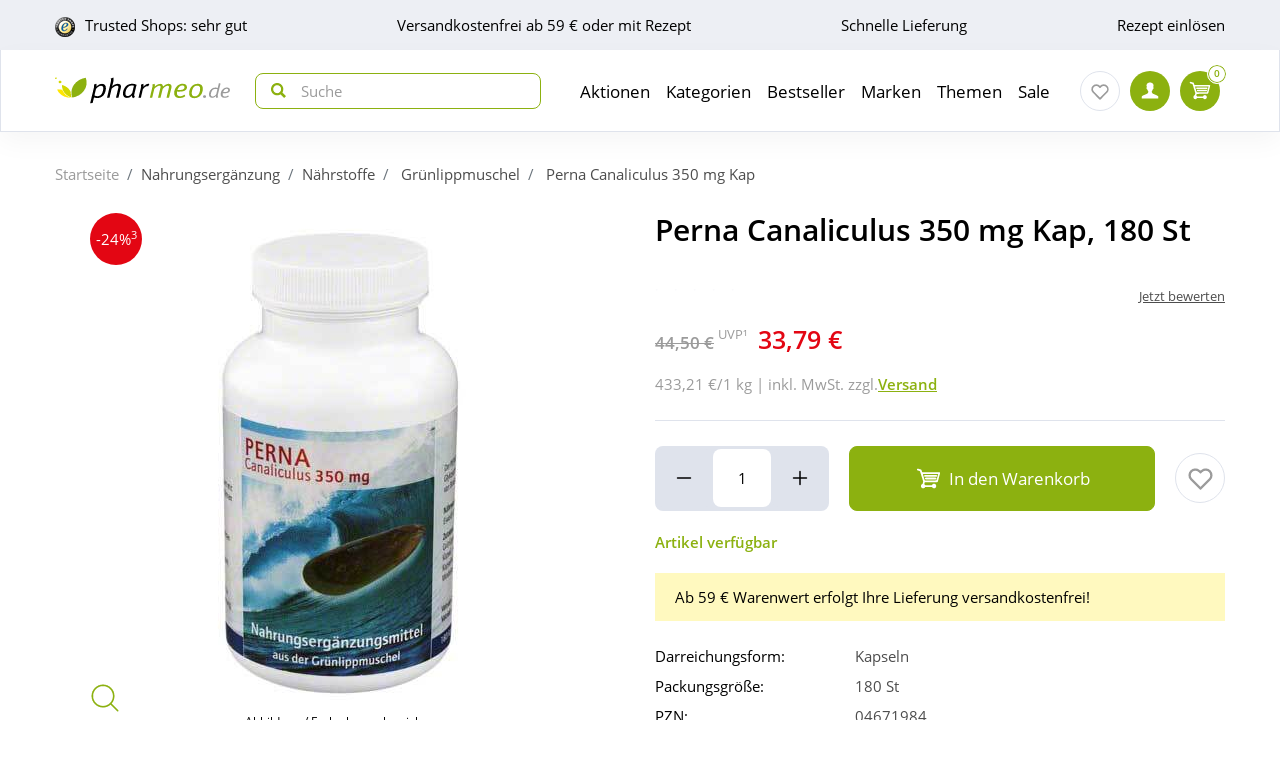

--- FILE ---
content_type: text/html; charset=utf-8
request_url: https://www.pharmeo.de/04671984-perna-canaliculus-350-mg-kap.html
body_size: 26489
content:
<!DOCTYPE html>
<html data-cache="never" lang="de">
<head>
    <meta charset="UTF-8"/>
    <title>Perna Canaliculus 350 mg Kap 180 St online bei Pharmeo kaufen</title>
    <meta name="description" content="Bestellen Sie Perna Canaliculus 350 mg Kap schnell &amp; einfach bei Pharmeo Ihrer persönlichen Hausapotheke!"/>
    <meta name="author" content=""/>
    <meta name="robots" content="index, follow"/>
    <meta name="language" content="de"/>
    <meta property="og:title" content="Perna Canaliculus 350 mg Kap 180 St online bei Pharmeo kaufen">
    <meta property="og:description" content="Bestellen Sie Perna Canaliculus 350 mg Kap schnell & einfach bei Pharmeo Ihrer persönlichen Hausapotheke!">
    <meta property="og:image" content="https://img.pharmeo.de/738/04671984-perna-canaliculus-350-mg-kap-1.jpg"/>
    <meta property="og:locale" content="de_DE">
    <meta property="og:url" content="https://www.pharmeo.de/04671984-perna-canaliculus-350-mg-kap.html">    <meta name="twitter:card" content="summary">
    <meta name="twitter:site" content="">
    <meta name="geo.region" content="DE-BE"/>
    <meta name="geo.placename" content="Berlin"/>
    <meta name="geo.position" content="52.54601;13.51532"/>
    <meta name="ICBM" content="52.54601, 13.51532"/>
    <meta name="viewport" content="height=device-height,width=device-width,initial-scale=1.0,maximum-scale=1.0"/>
    <meta name="format-detection" content="telephone=no">
    <link rel="dns-prefetch" href="//www.googletagmanager.com">

        <link rel="canonical" href="https://www.pharmeo.de/04671984-perna-canaliculus-350-mg-kap.html" />
    

    <link rel="stylesheet" href="https://www.pharmeo.de/css/pharmeo_de/min/swiper.css?5.3.0009">
    <link rel="stylesheet" href="https://www.pharmeo.de/css/pharmeo_de/min/full-responsive.css?5.3.0009">
        

    <link rel="preload" href="/fonts/open-sans-v18-latin-regular.woff2" as="font" type="font/woff2" crossorigin="anonymous">
    <link rel="preload" href="/fonts/open-sans-v18-latin-600.woff2" as="font" type="font/woff2" crossorigin="anonymous">
    <link rel="preload" href="/fonts/open-sans-v18-latin-700.woff2" as="font" type="font/woff2" crossorigin="anonymous">

    <link rel="icon" href="https://www.pharmeo.de/images/pharmeo_de/resplayout/favicon.ico" type="image/x-icon" />
    <link rel="shortcut icon" href="https://www.pharmeo.de/images/pharmeo_de/resplayout/favicon.ico" type="image/x-icon" />

    <style>

            </style>

            <script type="text/javascript">
            var dataLayer = [];
            var cusid = "-1";             var live_basket = [];             var env_parsetime = 76;             var session = "QfA0G1PtTIGSqaHt5LH5DJgri7nRXH";         </script>
        <!-- Pixel-Header --><!-- START :: GTM Pixel Code  pharmeo_de -->
<script type="text/javascript">
    dataLayer.push( {"lang":"de","CusId":-1,"bx_location":-1,"bx_disabled":0,"bx_time":0,"geotarget_checked":0,"pageType":"productdetail","product":{"id":"2574117","pzn":"04671984","name":"Perna Canaliculus 350 mg Kap","manufacturer":"pro senior Hubert Vogt e.K.","manufacturerid":"5267","saleprice":"33.79","netPrice":31.58,"availibility":"2","tax":"7.00","brand":"Perna"},"customer":{"CusId":-1},"products":[{"name":"Perna Canaliculus 350 mg Kap","gtin":"4671984","pzn":"04671984","price_b":"33.79","category":[28908]}],"basket":[],"breadcrump":["Nahrungserg&auml;nzung","N&auml;hrstoffe","Gr&uuml;nlippmuschel"]});
</script>
<script type="text/javascript">(function(w,d,s,l,i){w[l]=w[l]||[];w[l].push({'gtm.start':new Date().getTime(),event:'gtm.js'});var f=d.getElementsByTagName(s)[0],j=d.createElement(s),dl=l!='dataLayer'?'&l='+l:'';j.async=true;j.src='https://tmsst.pharmeo.de/gtm.js?id='+i+dl;f.parentNode.insertBefore(j,f);})(window,document,'script','dataLayer','GTM-5GNVZ2M');</script>
<!-- Eof GTM dataLayer --><!-- Eof Pixel-Header -->
        <!-- extra JS-Files head -->
        
        <!-- Eof extra JS-Files head -->

    
</head>
    <body itemscope itemtype="http://schema.org/WebPage" data-langused="">

    <div class="page-wrapper">
        <div class="backdrop"></div>

         <!-- cacheheader --><div class="header">
    <header class="header-wrapper" id="page-header">
        <!-- USP bar -->
        <div class="usp-bar usp-bar d-none d-lg-block" id="page-usp-bar">             <div class="container-fluid">
                <div class="row">
                    <div class="col-12">
                        <form class="d-flex align-items-center justify-content-between">
                                                        <div class="d-flex align-items-center _js_link64_external"
                                 data-base64="aHR0cHM6Ly93d3cudHJ1c3RlZHNob3BzLmNvbS9iZXdlcnR1bmcvaW5mb19YMTcyNTM1NDc1QTE5MDIzRDI1NzA5MDI5RDZBMjE5QTAuaHRtbA==">
                                <picture>
                                    <source media="(min-width: 992px)"
                                            srcset="https://cdn-img.pharmeo.de/resplayout/img_footer-trust-icon-01.png">
                                    <source srcset="/images/clearpix.gif">
                                    <img class="img-fluid trust-logo mr-2"
                                         src="https://cdn-img.pharmeo.de/resplayout/img_footer-trust-icon-01.png"
                                         alt="Trusted Shops Logo">
                                </picture>
                                <div>Trusted Shops: sehr gut</div>
                            </div>
                                                        <div class="_js_link64" data-base64="L2ZhcS92ZXJzYW5kLXVuZC1saWVmZXJ1bmcvd2llLWhvY2gtc2luZC1kaWUtdmVyc2FuZGtvc3Rlbi8=" >
                                Versandkostenfrei ab 59 € oder mit Rezept</div>
                            <div class="_js_link64" data-base64="L2ZhcS92ZXJzYW5kLXVuZC1saWVmZXJ1bmcv">Schnelle Lieferung</div>
                                                            <div class="_js_link64" data-base64="L2ZhcS9yZXplcHRlL2ZyZWl1bXNjaGxhZy1oZXJ1bnRlcmxhZGVuLw==">
                                    Rezept einlösen
                                </div>                        </form>
                    </div>
                </div>
            </div>
        </div>

        <div class="navbar navbar-expand-lg navbar-main px-lg-0">
            <div class="container-fluid">
                <button class="navbar-toggler js-toggle-off-canvas" type="button">
                    <span class="icon off-canvas-open">
                        <svg width="24" height="24" viewBox="0 0 100 100"><use xlink:href="https://www.pharmeo.de/images/pharmeo_de/resplayout/symbol.svg#menu" /></svg>
                    </span>
                    <span class="icon off-canvas-close">
                        <svg width="24" height="24" viewBox="0 0 100 100"><use xlink:href="https://www.pharmeo.de/images/pharmeo_de/resplayout/symbol.svg#newschliessen_icon" /></svg>
                    </span>
                </button>
                <a class="navbar-brand" href="https://www.pharmeo.de/" title="Zur Startseite">
                    <img alt="Logo" class="header-logo img-fluid"
                         height="27" width="175" src="https://www.pharmeo.de/images/pharmeo_de/resplayout/img_logo-no-claim.svg">
                </a>

                <form class="header-searchform form-inline" action="/suche/" name="suchformular" method="get">
                    <div class="input-group">
                        <div class="input-group-prepend">
                            <button id="_testsuche" class="header-searchform__btn" aria-label="nach Begriff Suchen">
                                <span class="icon">
                                    <svg id="header-search-button-svg" width="15" height="15" viewBox="0 0 100 100">
                                        <use xlink:href="https://www.pharmeo.de/images/pharmeo_de/resplayout/symbol.svg#search"></use>
                                    </svg>
                                </span>
                            </button>
                        </div>
                        <input class="form-control"
                               name="q" id="q"
                               type="search" placeholder="Suche"
                               autocomplete="off" aria-label="Search"
                        >
                    </div>
                </form>

                <nav class="header-nav">
    <div class="header-nav__content header-nav__content-lvl-1">
        <ul>
            <!-- LEVEL 1 -->


        
    <li>
        

    

    <a
            data-level="1"
            href="/aktionen/"                            data-target="#header-nav__content-307"
                aria-expanded="false" role="button"
                aria-controls="header-nav__content-307"
                        aria-haspopup="menu"                                    title="Aktionen"            class="header-nav__link "
                >
        Aktionen
    </a>

                    <div id="header-nav__content-307"
                 class="header-nav__content header-nav__content-lvl-2 ">

                                    <ul>
                                                <!-- LEVEL 2 -->

    <li class="d-lg-none">
        <span class="header-nav__link header-nav__back-link" role="button">zurück</span>
    </li>
    <li>
        

        

    <span
            data-level="2"
                                                            data-nav-fake-link            title="Aktionen"            class="header-nav__link header-nav__lvl-headline"
                            tabindex="0"
                data-base64="L2FrdGlvbmVuLw=="
                >
        Übersicht Aktionen
    </span>
    </li>

                    
    <li>
        

    

    <a
            data-level="2"
            href="/aktionen/neuheiten/"                                                            title="Neue Produkte im Sortiment"            class="header-nav__link "
                >
        Neuheiten
    </a>

            </li>
                    
    <li>
        

    

    <a
            data-level="2"
            href="/aktionen/schnaeppchen/"                                                            title="Zum Schnäppchenmarkt"            class="header-nav__link "
                >
        Schnäppchen
    </a>

            </li>
                    
    <li>
        

        

    <span
            data-level="2"
                                                            data-nav-fake-link            title="Gratisbeigaben zum Produkt"            class="header-nav__link "
                            tabindex="0"
                data-base64="L2FrdGlvbmVuL2dyYXRpcy1kYXp1Lw=="
                >
        Gratis dazu
    </span>

            </li>
                    
    <li>
        

    

    <a
            data-level="2"
            href="/aktionen/sparsets/"                                                            title="Im Set günstiger"            class="header-nav__link "
                >
        Sparsets
    </a>

            </li>
                    
    <li>
        

        

    <span
            data-level="2"
                                                            data-nav-fake-link            title="Aktuelle Aktionscodes"            class="header-nav__link "
                            tabindex="0"
                data-base64="L2FrdGlvbmVuL2FrdHVlbGxlLWFrdGlvbnNjb2Rlcy8="
                >
        Aktuelle Aktionscodes
    </span>

            </li>





                    </ul>
                
                
            </div>
            </li>
        
    <li>
        

    

    <a
            data-level="1"
            href="/kategorien/"                            data-target="#header-nav__content-182"
                aria-expanded="false" role="button"
                aria-controls="header-nav__content-182"
                        aria-haspopup="menu"                                    title="Übersicht Produktsortiment"            class="header-nav__link "
                >
        Kategorien
    </a>

                    <div id="header-nav__content-182"
                 class="header-nav__content header-nav__content-lvl-2 ">

                                    <ul>
                                                <!-- LEVEL 2 -->

    <li class="d-lg-none">
        <span class="header-nav__link header-nav__back-link" role="button">zurück</span>
    </li>
    <li>
        

        

    <span
            data-level="2"
                                                            data-nav-fake-link            title="Kategorien"            class="header-nav__link header-nav__lvl-headline"
                            tabindex="0"
                data-base64="L2thdGVnb3JpZW4v"
                >
        Übersicht Kategorien
    </span>
    </li>

                    
    <li>
        

    

    <a
            data-level="2"
            href="/arzneimittel/"                            data-target="#header-nav__content-184"
                aria-expanded="false" role="button"
                aria-controls="header-nav__content-184"
                        aria-haspopup="menu"                                    title="Arzneimittel"            class="header-nav__link "
                >
        Arzneimittel
    </a>

                    <div id="header-nav__content-184"
                 class="header-nav__content header-nav__content-lvl-3 ">

                                    <ul>
                                                <!-- LEVEL 3 -->

    <li class="d-lg-none">
        <span class="header-nav__link header-nav__back-link" role="button">zurück</span>
    </li>
    <li>
        

        

    <span
            data-level="3"
                                                            data-nav-fake-link            title="Arzneimittel"            class="header-nav__link header-nav__lvl-headline"
                            tabindex="0"
                data-base64="L2Fyem5laW1pdHRlbC8="
                >
        Übersicht Arzneimittel
    </span>
    </li>

                    
    <li>
        

    

    <a
            data-level="3"
            href="/arzneimittel/antiallergikum/"                                                            title="Antiallergikum"            class="header-nav__link "
                >
        Antiallergikum
    </a>

            </li>
                    
    <li>
        

    

    <a
            data-level="3"
            href="/arzneimittel/haut/"                                                            title="Arzneimittel für die Haut"            class="header-nav__link "
                >
        Arzneimittel für die Haut
    </a>

            </li>
                    
    <li>
        

    

    <a
            data-level="3"
            href="/arzneimittel/herz-kreislauf-venen/"                                                            title="Arzneimittel für Herz, Kreislauf &amp; Venen"            class="header-nav__link "
                >
        Arzneimittel für Herz, Kreislauf & Venen
    </a>

            </li>
                    
    <li>
        

    

    <a
            data-level="3"
            href="/arzneimittel/augentropfen/"                                                            title="Augentropfen"            class="header-nav__link "
                >
        Augentropfen
    </a>

            </li>
                    
    <li>
        

    

    <a
            data-level="3"
            href="/arzneimittel/erkaeltung/"                                                            title="Erkältungsmittel"            class="header-nav__link "
                >
        Erkältungsmittel
    </a>

            </li>
                    
    <li>
        

    

    <a
            data-level="3"
            href="/arzneimittel/haare-naegel/"                                                            title="Haare &amp; Nägel"            class="header-nav__link "
                >
        Haare & Nägel
    </a>

            </li>
                    
    <li>
        

    

    <a
            data-level="3"
            href="/arzneimittel/hyaluronspritzen/"                                                            title="Hyaluronspritzen"            class="header-nav__link "
                >
        Hyaluronspritzen
    </a>

            </li>
                    
    <li>
        

    

    <a
            data-level="3"
            href="/arzneimittel/kinder-saeuglinge/"                                                            title="Kinder &amp; Säuglinge"            class="header-nav__link "
                >
        Kinder & Säuglinge
    </a>

            </li>
                    
    <li>
        

    

    <a
            data-level="3"
            href="/arzneimittel/leber-galle/"                                                            title="Leber Medikamente"            class="header-nav__link "
                >
        Leber Medikamente
    </a>

            </li>
                    
    <li>
        

    

    <a
            data-level="3"
            href="/arzneimittel/lokalanaesthetika/"                                                            title="Lokalanästhetika"            class="header-nav__link "
                >
        Lokalanästhetika
    </a>

            </li>
                    
    <li>
        

    

    <a
            data-level="3"
            href="/arzneimittel/magen-darm/"                                                            title="Magen-Darm-Medikamente"            class="header-nav__link "
                >
        Magen-Darm-Medikamente
    </a>

            </li>
                    
    <li>
        

    

    <a
            data-level="3"
            href="/arzneimittel/mund-rachen/"                                                            title="Mund &amp; Rachen"            class="header-nav__link "
                >
        Mund & Rachen
    </a>

            </li>
                    
    <li>
        

    

    <a
            data-level="3"
            href="/arzneimittel/nasenspray/"                                                            title="Nasenspray"            class="header-nav__link "
                >
        Nasenspray
    </a>

            </li>
                    
    <li>
        

    

    <a
            data-level="3"
            href="/arzneimittel/niere-blase-prostata/"                                                            title="Niere, Blase &amp; Prostata"            class="header-nav__link "
                >
        Niere, Blase & Prostata
    </a>

            </li>
                    
    <li>
        

    

    <a
            data-level="3"
            href="/arzneimittel/ohrentropfen/"                                                            title="Ohrentropfen"            class="header-nav__link "
                >
        Ohrentropfen
    </a>

            </li>
                    
    <li>
        

    

    <a
            data-level="3"
            href="/arzneimittel/pms-behandeln/"                                                            title="PMS behandeln"            class="header-nav__link "
                >
        PMS behandeln
    </a>

            </li>
                    
    <li>
        

    

    <a
            data-level="3"
            href="/arzneimittel/raucherentwoehnung/"                                                            title="Raucherentwöhnung Medikamente"            class="header-nav__link "
                >
        Raucherentwöhnung Medikamente
    </a>

            </li>
                    
    <li>
        

    

    <a
            data-level="3"
            href="/arzneimittel/reiseapotheke/"                                                            title="Reiseapotheke"            class="header-nav__link "
                >
        Reiseapotheke
    </a>

            </li>
                    
    <li>
        

    

    <a
            data-level="3"
            href="/arzneimittel/rheuma-muskeln/"                                                            title="Rheuma &amp; Muskeln"            class="header-nav__link "
                >
        Rheuma & Muskeln
    </a>

            </li>
                    
    <li>
        

    

    <a
            data-level="3"
            href="/arzneimittel/schlaf-nerven/"                                                            title="Schlaf &amp; Nerven"            class="header-nav__link "
                >
        Schlaf & Nerven
    </a>

            </li>
                    
    <li>
        

    

    <a
            data-level="3"
            href="/arzneimittel/schmerztabletten/"                                                            title="Schmerztabletten"            class="header-nav__link "
                >
        Schmerztabletten
    </a>

            </li>
                    
    <li>
        

    

    <a
            data-level="3"
            href="/arzneimittel/vitamin-einnahme/"                                                            title="Vitamine &amp; Mineralstoffe"            class="header-nav__link "
                >
        Vitamine & Mineralstoffe
    </a>

            </li>
                    
    <li>
        

    

    <a
            data-level="3"
            href="/arzneimittel/wechseljahre/"                                                            title="Wechseljahre Medikamente"            class="header-nav__link "
                >
        Wechseljahre Medikamente
    </a>

            </li>





                    </ul>
                
                
            </div>
            </li>
                    
    <li>
        

    

    <a
            data-level="2"
            href="/bio-genuss/"                            data-target="#header-nav__content-329"
                aria-expanded="false" role="button"
                aria-controls="header-nav__content-329"
                        aria-haspopup="menu"                                    title="Bio &amp; Genuss"            class="header-nav__link "
                >
        Bio &amp; Genuss
    </a>

                    <div id="header-nav__content-329"
                 class="header-nav__content header-nav__content-lvl-3 ">

                                    <ul>
                                                <!-- LEVEL 3 -->

    <li class="d-lg-none">
        <span class="header-nav__link header-nav__back-link" role="button">zurück</span>
    </li>
    <li>
        

        

    <span
            data-level="3"
                                                            data-nav-fake-link            title="Bio &amp;amp; Genuss"            class="header-nav__link header-nav__lvl-headline"
                            tabindex="0"
                data-base64="L2Jpby1nZW51c3Mv"
                >
        Übersicht Bio &amp; Genuss
    </span>
    </li>

                    
    <li>
        

    

    <a
            data-level="3"
            href="/bio-genuss/ayurveda-produkte/"                                                            title="Ayurveda-Produkte"            class="header-nav__link "
                >
        Ayurveda-Produkte
    </a>

            </li>
                    
    <li>
        

    

    <a
            data-level="3"
            href="/bio-genuss/bewusste-ernaehrung/"                                                            title="Bewusste Ernährung"            class="header-nav__link "
                >
        Bewusste Ernährung
    </a>

            </li>
                    
    <li>
        

    

    <a
            data-level="3"
            href="/bio-genuss/bio-produkte/"                                                            title="Bio-Produkte"            class="header-nav__link "
                >
        Bio-Produkte
    </a>

            </li>
                    
    <li>
        

    

    <a
            data-level="3"
            href="/bio-genuss/genuessliches/"                                                            title="Genüssliches"            class="header-nav__link "
                >
        Genüssliches
    </a>

            </li>
                    
    <li>
        

    

    <a
            data-level="3"
            href="/bio-genuss/saefte/"                                                            title="Säfte"            class="header-nav__link "
                >
        Säfte
    </a>

            </li>
                    
    <li>
        

    

    <a
            data-level="3"
            href="/bio-genuss/suesses/"                                                            title="Süßes"            class="header-nav__link "
                >
        Süßes
    </a>

            </li>
                    
    <li>
        

    

    <a
            data-level="3"
            href="/bio-genuss/tee/"                                                            title="Tee"            class="header-nav__link "
                >
        Tee
    </a>

            </li>
                    
    <li>
        

    

    <a
            data-level="3"
            href="/bio-genuss/zuckerersatz/"                                                            title="Zuckerersatz"            class="header-nav__link "
                >
        Zuckerersatz
    </a>

            </li>





                    </ul>
                
                
            </div>
            </li>
                    
    <li>
        

    

    <a
            data-level="2"
            href="/diabetes/"                            data-target="#header-nav__content-330"
                aria-expanded="false" role="button"
                aria-controls="header-nav__content-330"
                        aria-haspopup="menu"                                    title="Diabetes"            class="header-nav__link "
                >
        Diabetes
    </a>

                    <div id="header-nav__content-330"
                 class="header-nav__content header-nav__content-lvl-3 ">

                                    <ul>
                                                <!-- LEVEL 3 -->

    <li class="d-lg-none">
        <span class="header-nav__link header-nav__back-link" role="button">zurück</span>
    </li>
    <li>
        

        

    <span
            data-level="3"
                                                            data-nav-fake-link            title="Diabetes"            class="header-nav__link header-nav__lvl-headline"
                            tabindex="0"
                data-base64="L2RpYWJldGVzLw=="
                >
        Übersicht Diabetes
    </span>
    </li>

                    
    <li>
        

    

    <a
            data-level="3"
            href="/diabetes/arzneimittel-fuer-diabetiker/"                                                            title="Arzneimittel"            class="header-nav__link "
                >
        Arzneimittel
    </a>

            </li>
                    
    <li>
        

    

    <a
            data-level="3"
            href="/diabetes/blutzuckermessgeraet/"                                                            title="Blutzuckermessgerät"            class="header-nav__link "
                >
        Blutzuckermessgerät
    </a>

            </li>
                    
    <li>
        

    

    <a
            data-level="3"
            href="/diabetes/ernaehrung/"                                                            title="Ernährung"            class="header-nav__link "
                >
        Ernährung
    </a>

            </li>
                    
    <li>
        

    

    <a
            data-level="3"
            href="/diabetes/hautpflege/"                                                            title="Hautpflege"            class="header-nav__link "
                >
        Hautpflege
    </a>

            </li>
                    
    <li>
        

    

    <a
            data-level="3"
            href="/diabetes/insulinpens/"                                                            title="Insulinpens"            class="header-nav__link "
                >
        Insulinpens
    </a>

            </li>
                    
    <li>
        

    

    <a
            data-level="3"
            href="/diabetes/kontrollloesungen/"                                                            title="Kontrolllösungen"            class="header-nav__link "
                >
        Kontrolllösungen
    </a>

            </li>
                    
    <li>
        

    

    <a
            data-level="3"
            href="/diabetes/lanzetten-stechhilfen/"                                                            title="Lanzetten &amp; Stechhilfen"            class="header-nav__link "
                >
        Lanzetten & Stechhilfen
    </a>

            </li>
                    
    <li>
        

    

    <a
            data-level="3"
            href="/diabetes/teststreifen/"                                                            title="Teststreifen"            class="header-nav__link "
                >
        Teststreifen
    </a>

            </li>
                    
    <li>
        

    

    <a
            data-level="3"
            href="/diabetes/urinteststreifen/"                                                            title="Urinteststreifen"            class="header-nav__link "
                >
        Urinteststreifen
    </a>

            </li>
                    
    <li>
        

    

    <a
            data-level="3"
            href="/diabetes/zubehoer/"                                                            title="Zubehör"            class="header-nav__link "
                >
        Zubehör
    </a>

            </li>





                    </ul>
                
                
            </div>
            </li>
                    
    <li>
        

    

    <a
            data-level="2"
            href="/koerperpflege-kosmetik/"                            data-target="#header-nav__content-331"
                aria-expanded="false" role="button"
                aria-controls="header-nav__content-331"
                        aria-haspopup="menu"                                    title="Körperpflege &amp; Kosmetik"            class="header-nav__link "
                >
        Körperpflege &amp; Kosmetik
    </a>

                    <div id="header-nav__content-331"
                 class="header-nav__content header-nav__content-lvl-3 ">

                                    <ul>
                                                <!-- LEVEL 3 -->

    <li class="d-lg-none">
        <span class="header-nav__link header-nav__back-link" role="button">zurück</span>
    </li>
    <li>
        

        

    <span
            data-level="3"
                                                            data-nav-fake-link            title="Körperpflege &amp;amp; Kosmetik"            class="header-nav__link header-nav__lvl-headline"
                            tabindex="0"
                data-base64="L2tvZXJwZXJwZmxlZ2Uta29zbWV0aWsv"
                >
        Übersicht Körperpflege &amp; Kosmetik
    </span>
    </li>

                    
    <li>
        

    

    <a
            data-level="3"
            href="/koerperpflege-kosmetik/dekollete/"                                                            title="Dekolleté"            class="header-nav__link "
                >
        Dekolleté
    </a>

            </li>
                    
    <li>
        

    

    <a
            data-level="3"
            href="/koerperpflege-kosmetik/drogeriebedarf/"                                                            title="Drogeriebedarf"            class="header-nav__link "
                >
        Drogeriebedarf
    </a>

            </li>
                    
    <li>
        

    

    <a
            data-level="3"
            href="/koerperpflege-kosmetik/fuer-kinder/"                                                            title="Für Kinder"            class="header-nav__link "
                >
        Für Kinder
    </a>

            </li>
                    
    <li>
        

    

    <a
            data-level="3"
            href="/koerperpflege-kosmetik/fuesse/"                                                            title="Füße"            class="header-nav__link "
                >
        Füße
    </a>

            </li>
                    
    <li>
        

    

    <a
            data-level="3"
            href="/koerperpflege-kosmetik/gesicht/"                                                            title="Gesichtspflege"            class="header-nav__link "
                >
        Gesichtspflege
    </a>

            </li>
                    
    <li>
        

    

    <a
            data-level="3"
            href="/koerperpflege-kosmetik/haare/"                                                            title="Haare"            class="header-nav__link "
                >
        Haare
    </a>

            </li>
                    
    <li>
        

    

    <a
            data-level="3"
            href="/koerperpflege-kosmetik/haende/"                                                            title="Hände"            class="header-nav__link "
                >
        Hände
    </a>

            </li>
                    
    <li>
        

    

    <a
            data-level="3"
            href="/koerperpflege-kosmetik/kontaktlinsen-pflege/"                                                            title="Kontaktlinsen Pflege"            class="header-nav__link "
                >
        Kontaktlinsen Pflege
    </a>

            </li>
                    
    <li>
        

    

    <a
            data-level="3"
            href="/koerperpflege-kosmetik/koerper/"                                                            title="Körper"            class="header-nav__link "
                >
        Körper
    </a>

            </li>
                    
    <li>
        

    

    <a
            data-level="3"
            href="/koerperpflege-kosmetik/make-up/"                                                            title="Make up"            class="header-nav__link "
                >
        Make up
    </a>

            </li>
                    
    <li>
        

    

    <a
            data-level="3"
            href="/koerperpflege-kosmetik/maenner/"                                                            title="Männer"            class="header-nav__link "
                >
        Männer
    </a>

            </li>
                    
    <li>
        

    

    <a
            data-level="3"
            href="/koerperpflege-kosmetik/naturkosmetik/"                                                            title="Naturkosmetik"            class="header-nav__link "
                >
        Naturkosmetik
    </a>

            </li>
                    
    <li>
        

    

    <a
            data-level="3"
            href="/koerperpflege-kosmetik/sonnencreme/"                                                            title="Sonnencreme"            class="header-nav__link "
                >
        Sonnencreme
    </a>

            </li>
                    
    <li>
        

    

    <a
            data-level="3"
            href="/koerperpflege-kosmetik/tattoo-creme/"                                                            title="Tattoo Creme"            class="header-nav__link "
                >
        Tattoo Creme
    </a>

            </li>
                    
    <li>
        

    

    <a
            data-level="3"
            href="/koerperpflege-kosmetik/zahn-mundpflege/"                                                            title="Zahn- &amp; Mundpflege"            class="header-nav__link "
                >
        Zahn- & Mundpflege
    </a>

            </li>





                    </ul>
                
                
            </div>
            </li>
                    
    <li>
        

    

    <a
            data-level="2"
            href="/liebe-erotik/"                            data-target="#header-nav__content-341"
                aria-expanded="false" role="button"
                aria-controls="header-nav__content-341"
                        aria-haspopup="menu"                                    title="Liebe &amp; Erotik"            class="header-nav__link "
                >
        Liebe &amp; Erotik
    </a>

                    <div id="header-nav__content-341"
                 class="header-nav__content header-nav__content-lvl-3 ">

                                    <ul>
                                                <!-- LEVEL 3 -->

    <li class="d-lg-none">
        <span class="header-nav__link header-nav__back-link" role="button">zurück</span>
    </li>
    <li>
        

        

    <span
            data-level="3"
                                                            data-nav-fake-link            title="Liebe &amp;amp; Erotik"            class="header-nav__link header-nav__lvl-headline"
                            tabindex="0"
                data-base64="L2xpZWJlLWVyb3Rpay8="
                >
        Übersicht Liebe &amp; Erotik
    </span>
    </li>

                    
    <li>
        

    

    <a
            data-level="3"
            href="/liebe-erotik/gleitmittel/"                                                            title="Gleitmittel"            class="header-nav__link "
                >
        Gleitmittel
    </a>

            </li>
                    
    <li>
        

    

    <a
            data-level="3"
            href="/liebe-erotik/kondome/"                                                            title="Kondome"            class="header-nav__link "
                >
        Kondome
    </a>

            </li>
                    
    <li>
        

    

    <a
            data-level="3"
            href="/liebe-erotik/natuerliche-verhuetung/"                                                            title="natürliche Verhütung"            class="header-nav__link "
                >
        natürliche Verhütung
    </a>

            </li>
                    
    <li>
        

    

    <a
            data-level="3"
            href="/liebe-erotik/potenzstoerungen/"                                                            title="Potenzstörungen"            class="header-nav__link "
                >
        Potenzstörungen
    </a>

            </li>
                    
    <li>
        

    

    <a
            data-level="3"
            href="/liebe-erotik/vaginalkugeln/"                                                            title="Vaginalkugeln"            class="header-nav__link "
                >
        Vaginalkugeln
    </a>

            </li>
                    
    <li>
        

    

    <a
            data-level="3"
            href="/liebe-erotik/vibratoren-toys/"                                                            title="Vibratoren und Toys"            class="header-nav__link "
                >
        Vibratoren und Toys
    </a>

            </li>





                    </ul>
                
                
            </div>
            </li>
                    
    <li>
        

    

    <a
            data-level="2"
            href="/mutter-kind/"                            data-target="#header-nav__content-340"
                aria-expanded="false" role="button"
                aria-controls="header-nav__content-340"
                        aria-haspopup="menu"                                    title="Mutter &amp; Kind"            class="header-nav__link "
                >
        Mutter &amp; Kind
    </a>

                    <div id="header-nav__content-340"
                 class="header-nav__content header-nav__content-lvl-3 ">

                                    <ul>
                                                <!-- LEVEL 3 -->

    <li class="d-lg-none">
        <span class="header-nav__link header-nav__back-link" role="button">zurück</span>
    </li>
    <li>
        

        

    <span
            data-level="3"
                                                            data-nav-fake-link            title="Mutter &amp;amp; Kind"            class="header-nav__link header-nav__lvl-headline"
                            tabindex="0"
                data-base64="L211dHRlci1raW5kLw=="
                >
        Übersicht Mutter &amp; Kind
    </span>
    </li>

                    
    <li>
        

    

    <a
            data-level="3"
            href="/mutter-kind/babynahrung/"                                                            title="Babynahrung"            class="header-nav__link "
                >
        Babynahrung
    </a>

            </li>
                    
    <li>
        

    

    <a
            data-level="3"
            href="/mutter-kind/babypflege/"                                                            title="Babypflege"            class="header-nav__link "
                >
        Babypflege
    </a>

            </li>
                    
    <li>
        

    

    <a
            data-level="3"
            href="/mutter-kind/beckenbodentraining/"                                                            title="Beckenbodentraining"            class="header-nav__link "
                >
        Beckenbodentraining
    </a>

            </li>
                    
    <li>
        

    

    <a
            data-level="3"
            href="/mutter-kind/schnuller-flaschen/"                                                            title="Schnuller, Flaschen &amp; Co."            class="header-nav__link "
                >
        Schnuller, Flaschen & Co.
    </a>

            </li>
                    
    <li>
        

    

    <a
            data-level="3"
            href="/mutter-kind/schwangerschaft/"                                                            title="Schwangerschaft"            class="header-nav__link "
                >
        Schwangerschaft
    </a>

            </li>
                    
    <li>
        

    

    <a
            data-level="3"
            href="/mutter-kind/stillzubehoer/"                                                            title="Stillzubehör"            class="header-nav__link "
                >
        Stillzubehör
    </a>

            </li>
                    
    <li>
        

    

    <a
            data-level="3"
            href="/mutter-kind/stofftiere/"                                                            title="Stofftiere &amp; Wärme"            class="header-nav__link "
                >
        Stofftiere & Wärme
    </a>

            </li>
                    
    <li>
        

    

    <a
            data-level="3"
            href="/mutter-kind/windeln-zubehoer/"                                                            title="Windeln &amp; Zubehör"            class="header-nav__link "
                >
        Windeln & Zubehör
    </a>

            </li>





                    </ul>
                
                
            </div>
            </li>
                    
    <li>
        

    

    <a
            data-level="2"
            href="/nahrungsergaenzung/"                            data-target="#header-nav__content-342"
                aria-expanded="false" role="button"
                aria-controls="header-nav__content-342"
                        aria-haspopup="menu"                                    title="Nahrungsergänzung"            class="header-nav__link "
                >
        Nahrungsergänzung
    </a>

                    <div id="header-nav__content-342"
                 class="header-nav__content header-nav__content-lvl-3 ">

                                    <ul>
                                                <!-- LEVEL 3 -->

    <li class="d-lg-none">
        <span class="header-nav__link header-nav__back-link" role="button">zurück</span>
    </li>
    <li>
        

        

    <span
            data-level="3"
                                                            data-nav-fake-link            title="Nahrungsergänzung"            class="header-nav__link header-nav__lvl-headline"
                            tabindex="0"
                data-base64="L25haHJ1bmdzZXJnYWVuenVuZy8="
                >
        Übersicht Nahrungsergänzung
    </span>
    </li>

                    
    <li>
        

    

    <a
            data-level="3"
            href="/nahrungsergaenzung/antioxidantien/"                                                            title="Antioxidantien"            class="header-nav__link "
                >
        Antioxidantien
    </a>

            </li>
                    
    <li>
        

    

    <a
            data-level="3"
            href="/nahrungsergaenzung/augen/"                                                            title="Augen"            class="header-nav__link "
                >
        Augen
    </a>

            </li>
                    
    <li>
        

    

    <a
            data-level="3"
            href="/nahrungsergaenzung/bakterienkulturen/"                                                            title="Bakterienkulturen"            class="header-nav__link "
                >
        Bakterienkulturen
    </a>

            </li>
                    
    <li>
        

    

    <a
            data-level="3"
            href="/nahrungsergaenzung/cbd-oel/"                                                            title="CBD-Öl"            class="header-nav__link "
                >
        CBD-Öl
    </a>

            </li>
                    
    <li>
        

    

    <a
            data-level="3"
            href="/nahrungsergaenzung/diabetiker/"                                                            title="Diabetiker"            class="header-nav__link "
                >
        Diabetiker
    </a>

            </li>
                    
    <li>
        

    

    <a
            data-level="3"
            href="/nahrungsergaenzung/frauen/"                                                            title="Frauen"            class="header-nav__link "
                >
        Frauen
    </a>

            </li>
                    
    <li>
        

    

    <a
            data-level="3"
            href="/nahrungsergaenzung/gewichtsreduktion-diaet/"                                                            title="Gewichtsreduktion &amp; Diät"            class="header-nav__link "
                >
        Gewichtsreduktion & Diät
    </a>

            </li>
                    
    <li>
        

    

    <a
            data-level="3"
            href="/nahrungsergaenzung/hals-und-rachen/"                                                            title="Hals &amp; Rachen"            class="header-nav__link "
                >
        Hals & Rachen
    </a>

            </li>
                    
    <li>
        

    

    <a
            data-level="3"
            href="/nahrungsergaenzung/haut-haare-naegel/"                                                            title="Haut, Haare &amp; Nägel"            class="header-nav__link "
                >
        Haut, Haare & Nägel
    </a>

            </li>
                    
    <li>
        

    

    <a
            data-level="3"
            href="/nahrungsergaenzung/herz-kreislauf/"                                                            title="Herz &amp; Kreislauf"            class="header-nav__link "
                >
        Herz & Kreislauf
    </a>

            </li>
                    
    <li>
        

    

    <a
            data-level="3"
            href="/nahrungsergaenzung/hirnleistung-und-nerven/"                                                            title="Hirnleistung &amp; Nerven"            class="header-nav__link "
                >
        Hirnleistung & Nerven
    </a>

            </li>
                    
    <li>
        

    

    <a
            data-level="3"
            href="/nahrungsergaenzung/immunsystem/"                                                            title="Immunsystem"            class="header-nav__link "
                >
        Immunsystem
    </a>

            </li>
                    
    <li>
        

    

    <a
            data-level="3"
            href="/nahrungsergaenzung/kinder/"                                                            title="Kinder"            class="header-nav__link "
                >
        Kinder
    </a>

            </li>
                    
    <li>
        

    

    <a
            data-level="3"
            href="/nahrungsergaenzung/kurkuma-kapseln/"                                                            title="Kurkuma Kapseln"            class="header-nav__link "
                >
        Kurkuma Kapseln
    </a>

            </li>
                    
    <li>
        

    

    <a
            data-level="3"
            href="/nahrungsergaenzung/leber/"                                                            title="Leber"            class="header-nav__link "
                >
        Leber
    </a>

            </li>
                    
    <li>
        

    

    <a
            data-level="3"
            href="/nahrungsergaenzung/magen-und-darm/"                                                            title="Magen &amp; Darm"            class="header-nav__link "
                >
        Magen & Darm
    </a>

            </li>
                    
    <li>
        

    

    <a
            data-level="3"
            href="/nahrungsergaenzung/maenner/"                                                            title="Männer"            class="header-nav__link "
                >
        Männer
    </a>

            </li>
                    
    <li>
        

    

    <a
            data-level="3"
            href="/nahrungsergaenzung/melatonin/"                                                            title="Melatonin"            class="header-nav__link "
                >
        Melatonin
    </a>

            </li>
                    
    <li>
        

    

    <a
            data-level="3"
            href="/nahrungsergaenzung/mineralstoffe/"                                                            title="Mineralstoffe"            class="header-nav__link "
                >
        Mineralstoffe
    </a>

            </li>
                    
    <li>
        

    

    <a
            data-level="3"
            href="/nahrungsergaenzung/naehrstoffe/"                                                            title="Nährstoffe"            class="header-nav__link "
                >
        Nährstoffe
    </a>

            </li>
                    
    <li>
        

    

    <a
            data-level="3"
            href="/nahrungsergaenzung/saeure-basenhaushalt/"                                                            title="Säure-Basenhaushalt"            class="header-nav__link "
                >
        Säure-Basenhaushalt
    </a>

            </li>
                    
    <li>
        

    

    <a
            data-level="3"
            href="/nahrungsergaenzung/spermidin/"                                                            title="Spermidin"            class="header-nav__link "
                >
        Spermidin
    </a>

            </li>
                    
    <li>
        

    

    <a
            data-level="3"
            href="/nahrungsergaenzung/sportler/"                                                            title="Sportler"            class="header-nav__link "
                >
        Sportler
    </a>

            </li>
                    
    <li>
        

    

    <a
            data-level="3"
            href="/nahrungsergaenzung/vitalitaet/"                                                            title="Vitalität"            class="header-nav__link "
                >
        Vitalität
    </a>

            </li>
                    
    <li>
        

    

    <a
            data-level="3"
            href="/nahrungsergaenzung/vitamine/"                                                            title="Vitamine"            class="header-nav__link "
                >
        Vitamine
    </a>

            </li>





                    </ul>
                
                
            </div>
            </li>
                    
    <li>
        

    

    <a
            data-level="2"
            href="/natur-homoeopathie/"                            data-target="#header-nav__content-343"
                aria-expanded="false" role="button"
                aria-controls="header-nav__content-343"
                        aria-haspopup="menu"                                    title="Natur &amp; Homöopathie"            class="header-nav__link "
                >
        Natur &amp; Homöopathie
    </a>

                    <div id="header-nav__content-343"
                 class="header-nav__content header-nav__content-lvl-3 ">

                                    <ul>
                                                <!-- LEVEL 3 -->

    <li class="d-lg-none">
        <span class="header-nav__link header-nav__back-link" role="button">zurück</span>
    </li>
    <li>
        

        

    <span
            data-level="3"
                                                            data-nav-fake-link            title="Natur &amp;amp; Homöopathie"            class="header-nav__link header-nav__lvl-headline"
                            tabindex="0"
                data-base64="L25hdHVyLWhvbW9lb3BhdGhpZS8="
                >
        Übersicht Natur &amp; Homöopathie
    </span>
    </li>

                    
    <li>
        

    

    <a
            data-level="3"
            href="/natur-homoeopathie/1g-globuli/"                                                            title="1g Globuli"            class="header-nav__link "
                >
        1g Globuli
    </a>

            </li>
                    
    <li>
        

    

    <a
            data-level="3"
            href="/natur-homoeopathie/5g-globuli/"                                                            title="5g Globuli"            class="header-nav__link "
                >
        5g Globuli
    </a>

            </li>
                    
    <li>
        

    

    <a
            data-level="3"
            href="/natur-homoeopathie/anthroposophie/"                                                            title="Anthroposophie"            class="header-nav__link "
                >
        Anthroposophie
    </a>

            </li>
                    
    <li>
        

    

    <a
            data-level="3"
            href="/natur-homoeopathie/aromatherapie/"                                                            title="Aromatherapie"            class="header-nav__link "
                >
        Aromatherapie
    </a>

            </li>
                    
    <li>
        

    

    <a
            data-level="3"
            href="/natur-homoeopathie/bachblueten/"                                                            title="Bachblüten"            class="header-nav__link "
                >
        Bachblüten
    </a>

            </li>
                    
    <li>
        

    

    <a
            data-level="3"
            href="/natur-homoeopathie/baldrian/"                                                            title="Baldrian"            class="header-nav__link "
                >
        Baldrian
    </a>

            </li>
                    
    <li>
        

    

    <a
            data-level="3"
            href="/natur-homoeopathie/einzelmittel/"                                                            title="Einzelmittel"            class="header-nav__link "
                >
        Einzelmittel
    </a>

            </li>
                    
    <li>
        

    

    <a
            data-level="3"
            href="/natur-homoeopathie/flohsamenschalen/"                                                            title="Flohsamenschalen"            class="header-nav__link "
                >
        Flohsamenschalen
    </a>

            </li>
                    
    <li>
        

    

    <a
            data-level="3"
            href="/natur-homoeopathie/gemmo-therapie/"                                                            title="Gemmo Therapie"            class="header-nav__link "
                >
        Gemmo Therapie
    </a>

            </li>
                    
    <li>
        

    

    <a
            data-level="3"
            href="/natur-homoeopathie/globuli-a-z/"                                                            title="Globuli A-Z"            class="header-nav__link "
                >
        Globuli A-Z
    </a>

            </li>
                    
    <li>
        

    

    <a
            data-level="3"
            href="/natur-homoeopathie/homoeopathische-hausapotheken/"                                                            title="Homöopathische Hausapotheken"            class="header-nav__link "
                >
        Homöopathische Hausapotheken
    </a>

            </li>
                    
    <li>
        

    

    <a
            data-level="3"
            href="/natur-homoeopathie/komplexmittel/"                                                            title="Komplexmittel"            class="header-nav__link "
                >
        Komplexmittel
    </a>

            </li>
                    
    <li>
        

    

    <a
            data-level="3"
            href="/natur-homoeopathie/lm-q-potenzen/"                                                            title="LM-Q-Potenzen"            class="header-nav__link "
                >
        LM-Q-Potenzen
    </a>

            </li>
                    
    <li>
        

    

    <a
            data-level="3"
            href="/natur-homoeopathie/misteltherapie/"                                                            title="Mistelpräparate"            class="header-nav__link "
                >
        Mistelpräparate
    </a>

            </li>
                    
    <li>
        

    

    <a
            data-level="3"
            href="/natur-homoeopathie/schuessler-salze/"                                                            title="Schüßler-Salze"            class="header-nav__link "
                >
        Schüßler-Salze
    </a>

            </li>
                    
    <li>
        

    

    <a
            data-level="3"
            href="/natur-homoeopathie/spenglersan/"                                                            title="Spenglersan"            class="header-nav__link "
                >
        Spenglersan
    </a>

            </li>
                    
    <li>
        

    

    <a
            data-level="3"
            href="/natur-homoeopathie/taschen-und-zubehoer/"                                                            title="Taschen &amp; Zubehör"            class="header-nav__link "
                >
        Taschen & Zubehör
    </a>

            </li>
                    
    <li>
        

    

    <a
            data-level="3"
            href="/natur-homoeopathie/urtinkturen-spagyrik/"                                                            title="Urtinkturen-Spagyrik"            class="header-nav__link "
                >
        Urtinkturen-Spagyrik
    </a>

            </li>
                    
    <li>
        

    

    <a
            data-level="3"
            href="/natur-homoeopathie/vitalpilze/"                                                            title="Vitalpilze"            class="header-nav__link "
                >
        Vitalpilze
    </a>

            </li>
                    
    <li>
        

    

    <a
            data-level="3"
            href="/natur-homoeopathie/yamswurzel/"                                                            title="Yamswurzel"            class="header-nav__link "
                >
        Yamswurzel
    </a>

            </li>





                    </ul>
                
                
            </div>
            </li>
                    
    <li>
        

    

    <a
            data-level="2"
            href="/sanitaetshaus/"                            data-target="#header-nav__content-344"
                aria-expanded="false" role="button"
                aria-controls="header-nav__content-344"
                        aria-haspopup="menu"                                    title="Sanitätshaus"            class="header-nav__link "
                >
        Sanitätshaus
    </a>

                    <div id="header-nav__content-344"
                 class="header-nav__content header-nav__content-lvl-3 ">

                                    <ul>
                                                <!-- LEVEL 3 -->

    <li class="d-lg-none">
        <span class="header-nav__link header-nav__back-link" role="button">zurück</span>
    </li>
    <li>
        

        

    <span
            data-level="3"
                                                            data-nav-fake-link            title="Sanitätshaus"            class="header-nav__link header-nav__lvl-headline"
                            tabindex="0"
                data-base64="L3Nhbml0YWV0c2hhdXMv"
                >
        Übersicht Sanitätshaus
    </span>
    </li>

                    
    <li>
        

    

    <a
            data-level="3"
            href="/sanitaetshaus/erste-hilfe/"                                                            title="Erste Hilfe"            class="header-nav__link "
                >
        Erste Hilfe
    </a>

            </li>
                    
    <li>
        

    

    <a
            data-level="3"
            href="/sanitaetshaus/frauenhygiene/"                                                            title="Frauenhygiene"            class="header-nav__link "
                >
        Frauenhygiene
    </a>

            </li>
                    
    <li>
        

    

    <a
            data-level="3"
            href="/sanitaetshaus/handschuhe-mundschutz/"                                                            title="Handschuhe &amp; Mundschutz"            class="header-nav__link "
                >
        Handschuhe & Mundschutz
    </a>

            </li>
                    
    <li>
        

    

    <a
            data-level="3"
            href="/sanitaetshaus/inkontinenz/"                                                            title="Inkontinenz"            class="header-nav__link "
                >
        Inkontinenz
    </a>

            </li>
                    
    <li>
        

    

    <a
            data-level="3"
            href="/sanitaetshaus/medizinische-geraete/"                                                            title="Medizinische Geräte"            class="header-nav__link "
                >
        Medizinische Geräte
    </a>

            </li>
                    
    <li>
        

    

    <a
            data-level="3"
            href="/sanitaetshaus/medizinische-struempfe/"                                                            title="Medizinische Strümpfe"            class="header-nav__link "
                >
        Medizinische Strümpfe
    </a>

            </li>
                    
    <li>
        

    

    <a
            data-level="3"
            href="/sanitaetshaus/medizinische-tests/"                                                            title="Medizinische Tests"            class="header-nav__link "
                >
        Medizinische Tests
    </a>

            </li>
                    
    <li>
        

    

    <a
            data-level="3"
            href="/sanitaetshaus/ohrstoepsel/"                                                            title="Ohrstöpsel"            class="header-nav__link "
                >
        Ohrstöpsel
    </a>

            </li>
                    
    <li>
        

    

    <a
            data-level="3"
            href="/sanitaetshaus/pflaster/"                                                            title="Pflaster"            class="header-nav__link "
                >
        Pflaster
    </a>

            </li>
                    
    <li>
        

    

    <a
            data-level="3"
            href="/sanitaetshaus/pflege-zuhaus/"                                                            title="Pflege Zuhause"            class="header-nav__link "
                >
        Pflege Zuhause
    </a>

            </li>
                    
    <li>
        

    

    <a
            data-level="3"
            href="/sanitaetshaus/spezialschuhe/"                                                            title="Spezialschuhe"            class="header-nav__link "
                >
        Spezialschuhe
    </a>

            </li>
                    
    <li>
        

    

    <a
            data-level="3"
            href="/sanitaetshaus/spritzen-kanuelen/"                                                            title="Spritzen &amp; Kanülen"            class="header-nav__link "
                >
        Spritzen & Kanülen
    </a>

            </li>
                    
    <li>
        

    

    <a
            data-level="3"
            href="/sanitaetshaus/verbandsmaterial/"                                                            title="Verbandsmaterial"            class="header-nav__link "
                >
        Verbandsmaterial
    </a>

            </li>





                    </ul>
                
                
            </div>
            </li>
                    
    <li>
        

    

    <a
            data-level="2"
            href="/sport-fitness/"                            data-target="#header-nav__content-345"
                aria-expanded="false" role="button"
                aria-controls="header-nav__content-345"
                        aria-haspopup="menu"                                    title="Sport &amp; Fitness"            class="header-nav__link "
                >
        Sport &amp; Fitness
    </a>

                    <div id="header-nav__content-345"
                 class="header-nav__content header-nav__content-lvl-3 ">

                                    <ul>
                                                <!-- LEVEL 3 -->

    <li class="d-lg-none">
        <span class="header-nav__link header-nav__back-link" role="button">zurück</span>
    </li>
    <li>
        

        

    <span
            data-level="3"
                                                            data-nav-fake-link            title="Sport &amp;amp; Fitness"            class="header-nav__link header-nav__lvl-headline"
                            tabindex="0"
                data-base64="L3Nwb3J0LWZpdG5lc3Mv"
                >
        Übersicht Sport &amp; Fitness
    </span>
    </li>

                    
    <li>
        

    

    <a
            data-level="3"
            href="/sport-fitness/abnehmmittel/"                                                            title="Abnehmmittel"            class="header-nav__link "
                >
        Abnehmmittel
    </a>

            </li>
                    
    <li>
        

    

    <a
            data-level="3"
            href="/sport-fitness/aufbaupraeparate/"                                                            title="Aufbaupräparate"            class="header-nav__link "
                >
        Aufbaupräparate
    </a>

            </li>
                    
    <li>
        

    

    <a
            data-level="3"
            href="/sport-fitness/bandagen-schienen/"                                                            title="Bandagen &amp; Schienen"            class="header-nav__link "
                >
        Bandagen & Schienen
    </a>

            </li>
                    
    <li>
        

    

    <a
            data-level="3"
            href="/sport-fitness/fitnessgeraete/"                                                            title="Fitnessgeräte"            class="header-nav__link "
                >
        Fitnessgeräte
    </a>

            </li>
                    
    <li>
        

    

    <a
            data-level="3"
            href="/sport-fitness/pflege-massage/"                                                            title="Pflege &amp; Massage"            class="header-nav__link "
                >
        Pflege & Massage
    </a>

            </li>
                    
    <li>
        

    

    <a
            data-level="3"
            href="/sport-fitness/powerdrinks-riegel/"                                                            title="Powerdrinks &amp; Riegel"            class="header-nav__link "
                >
        Powerdrinks & Riegel
    </a>

            </li>
                    
    <li>
        

    

    <a
            data-level="3"
            href="/sport-fitness/pulsuhren/"                                                            title="Pulsuhren"            class="header-nav__link "
                >
        Pulsuhren
    </a>

            </li>
                    
    <li>
        

    

    <a
            data-level="3"
            href="/sport-fitness/rheuma-muskelschmerz/"                                                            title="Rheuma &amp; Muskelschmerz"            class="header-nav__link "
                >
        Rheuma & Muskelschmerz
    </a>

            </li>
                    
    <li>
        

    

    <a
            data-level="3"
            href="/sport-fitness/sportbekleidung/"                                                            title="Sportbekleidung"            class="header-nav__link "
                >
        Sportbekleidung
    </a>

            </li>
                    
    <li>
        

    

    <a
            data-level="3"
            href="/sport-fitness/vitamine/"                                                            title="Vitamine &amp; Mineralstoffe"            class="header-nav__link "
                >
        Vitamine & Mineralstoffe
    </a>

            </li>





                    </ul>
                
                
            </div>
            </li>
                    
    <li>
        

    

    <a
            data-level="2"
            href="/tierbedarf/"                            data-target="#header-nav__content-346"
                aria-expanded="false" role="button"
                aria-controls="header-nav__content-346"
                        aria-haspopup="menu"                                    title="Tierbedarf"            class="header-nav__link "
                >
        Tierbedarf
    </a>

                    <div id="header-nav__content-346"
                 class="header-nav__content header-nav__content-lvl-3 ">

                                    <ul>
                                                <!-- LEVEL 3 -->

    <li class="d-lg-none">
        <span class="header-nav__link header-nav__back-link" role="button">zurück</span>
    </li>
    <li>
        

        

    <span
            data-level="3"
                                                            data-nav-fake-link            title="Tierbedarf"            class="header-nav__link header-nav__lvl-headline"
                            tabindex="0"
                data-base64="L3RpZXJiZWRhcmYv"
                >
        Übersicht Tierbedarf
    </span>
    </li>

                    
    <li>
        

    

    <a
            data-level="3"
            href="/tierbedarf/bienen/"                                                            title="Bienen"            class="header-nav__link "
                >
        Bienen
    </a>

            </li>
                    
    <li>
        

    

    <a
            data-level="3"
            href="/tierbedarf/hund/"                                                            title="Hunde"            class="header-nav__link "
                >
        Hunde
    </a>

            </li>
                    
    <li>
        

    

    <a
            data-level="3"
            href="/tierbedarf/katze/"                                                            title="Katzen"            class="header-nav__link "
                >
        Katzen
    </a>

            </li>
                    
    <li>
        

    

    <a
            data-level="3"
            href="/tierbedarf/nager/"                                                            title="Nager"            class="header-nav__link "
                >
        Nager
    </a>

            </li>
                    
    <li>
        

    

    <a
            data-level="3"
            href="/tierbedarf/homoeopathie-tiere/"                                                            title="Natur &amp; Homöopathie"            class="header-nav__link "
                >
        Natur & Homöopathie
    </a>

            </li>
                    
    <li>
        

    

    <a
            data-level="3"
            href="/tierbedarf/pferde/"                                                            title="Pferde"            class="header-nav__link "
                >
        Pferde
    </a>

            </li>
                    
    <li>
        

    

    <a
            data-level="3"
            href="/tierbedarf/voegel/"                                                            title="Vögel"            class="header-nav__link "
                >
        Vögel
    </a>

            </li>





                    </ul>
                
                
            </div>
            </li>
                    
    <li>
        

    

    <a
            data-level="2"
            href="/wellness/"                            data-target="#header-nav__content-347"
                aria-expanded="false" role="button"
                aria-controls="header-nav__content-347"
                        aria-haspopup="menu"                                    title="Wellness"            class="header-nav__link "
                >
        Wellness
    </a>

                    <div id="header-nav__content-347"
                 class="header-nav__content header-nav__content-lvl-3 ">

                                    <ul>
                                                <!-- LEVEL 3 -->

    <li class="d-lg-none">
        <span class="header-nav__link header-nav__back-link" role="button">zurück</span>
    </li>
    <li>
        

        

    <span
            data-level="3"
                                                            data-nav-fake-link            title="Wellness"            class="header-nav__link header-nav__lvl-headline"
                            tabindex="0"
                data-base64="L3dlbGxuZXNzLw=="
                >
        Übersicht Wellness
    </span>
    </li>

                    
    <li>
        

    

    <a
            data-level="3"
            href="/wellness/aromen-duefte/"                                                            title="Aromen &amp; Düfte"            class="header-nav__link "
                >
        Aromen & Düfte
    </a>

            </li>
                    
    <li>
        

    

    <a
            data-level="3"
            href="/wellness/exklusive-kosmetik/"                                                            title="Exklusive Kosmetik"            class="header-nav__link "
                >
        Exklusive Kosmetik
    </a>

            </li>
                    
    <li>
        

    

    <a
            data-level="3"
            href="/wellness/naturkosmetik/"                                                            title="Naturkosmetik"            class="header-nav__link "
                >
        Naturkosmetik
    </a>

            </li>
                    
    <li>
        

    

    <a
            data-level="3"
            href="/wellness/sauna/"                                                            title="Sauna &amp; Massage"            class="header-nav__link "
                >
        Sauna & Massage
    </a>

            </li>
                    
    <li>
        

    

    <a
            data-level="3"
            href="/wellness/relax-baeder/"                                                            title="Wohlfühlen im Bad"            class="header-nav__link "
                >
        Wohlfühlen im Bad
    </a>

            </li>
                    
    <li>
        

    

    <a
            data-level="3"
            href="/wellness/wohltuende-waerme/"                                                            title="Wohltuende Wärme"            class="header-nav__link "
                >
        Wohltuende Wärme
    </a>

            </li>





                    </ul>
                
                
            </div>
            </li>





                    </ul>
                
                
            </div>
            </li>
        
    <li>
        

    

    <a
            data-level="1"
            href="/bestseller/"                                                            title="Unsere Bestseller"            class="header-nav__link "
                >
        Bestseller
    </a>

            </li>
        
    <li>
        

    

    <a
            data-level="1"
            href="/markenshops/"                                                            title="Unsere Marken"            class="header-nav__link "
                >
        Marken
    </a>

            </li>
        
    <li>
        

    

    <a
            data-level="1"
            href="/themen/"                                                            title="Gesundheitsthemen"            class="header-nav__link "
                >
        Themen
    </a>

            </li>
        
    <li>
        

    

    <a
            data-level="1"
            href="/aktionen/sale/"                                                            title="Sale"            class="header-nav__link "
                >
        Sale
    </a>

            </li>

    

        <li class="d-lg-none header-nav__account-item">
        <a class="header-nav__link" href="/kundenbereich/">Mein Konto</a>
    </li>
    <li class="d-lg-none header-nav__account-item">
        <a class="header-nav__link" href="/kundenbereich/merkzettel/">Meine Merkzettel</a>
    </li>
<li class="d-lg-none header-nav__account-item">
    <a class="header-nav__link" href="/faq/">FAQ</a>
</li>
<li class="d-lg-none header-nav__intro bg-light">
    <p class="copy-small">
        <span class="d-block copy-large font-weight-bold mb-1">Rufen Sie uns an</span>
        <span class="d-block mb-2">
                    Mo. bis Fr. 10 Uhr bis 18 Uhr<br>
                    Sa. 10 Uhr bis 13 Uhr </span>
    </p>
    <a class="btn btn-secondary btn-block justify-content-center mb-5" href="tel:03062200210"
       title="Servicehotline">030 622 00 210</a>

    <p class="copy-small mb-2">
        <span class="d-block copy-large font-weight-bold mb-1">Schreiben Sie uns eine Nachricht</span>
        Nutzen Sie jederzeit unser Kontaktformular.
    </p>
    <a class="btn btn-secondary btn-block justify-content-center" href="/informationen/service-und-hilfe/kontaktformular/"
       title="Service-E-Mail">E-Mail</a>
</li>



        </ul>
    </div>
</nav>
                <div class="navbar navbar-nav navbar-customer flex-row">
                    <a title="Ihr Merkzettel" href="/kundenbereich/merkzettel/"
                       class="btn btn-icon-only nav-item nav-link header-wishlist mr-2">
                        <span class="icon">
                           <svg xmlns="http://www.w3.org/2000/svg" viewBox="0 0 16 16" width="20" height="20">
                                <path fill="none" stroke="#9B9B9B" stroke-linecap="round" stroke-linejoin="round" stroke-width="1.5"
                                      d="M13.9 2.07a3.67 3.67 0 0 0-5.2 0l-.7.7-.7-.7a3.67 3.67 0 1 0-5.2 5.19l.71.7L8 13.17l5.19-5.2.7-.7a3.67 3.67 0 0 0 0-5.19Z"></path>
                            </svg>
                        </span>
                        <span class="header-cart-count badge badge-pill badge-secondary"
                              id="header-wishlist-item-count"></span>
                    </a>
                                            <a title="Anmelden und Registrieren" href="/kundenbereich/" class="btn btn-icon-only nav-item nav-link header-account mr-2">
                            <span class="icon">
                                <svg width="24" height="24" viewBox="0 0 100 100">
                                    <use xlink:href="https://www.pharmeo.de/images/pharmeo_de/resplayout/symbol.svg#user" />
                                    <title>Anmelden und Registrieren</title></svg>
                            </span>
                        </a>
                        <div class="account-popover-content d-none">
            <form name="loginform" accept-charset="utf-8" method="post" lang="de">
            <div class="form-group">
                <label for="input-email">E-Mail-Adresse:</label>
                <input class="form-control" id="input-email" aria-label="E-Mail" autocomplete="username"
                       value="" name="email" required="" type="email">
            </div>
            <div class="form-group">
                <label for="input-login-01">Passwort:</label>
                <div class="input-wrapper">
                    <input autocapitalize="none" class="form-control" id="input-login-01" aria-label="Password"
                           autocomplete="current-password" name="passwd" value="" required="" type="password">
                    <div class="icon btn btn-icon-only show-pw js-show-pw" data-target="#input-login-01">
                        <svg width="31" height="31" viewBox="0 0 100 100">
                            <use xlink:href="https://www.pharmeo.de/images/pharmeo_de/resplayout/symbol.svg#auge_icon"></use></svg>
                    </div>
                </div>
                <a href="/passwort-vergessen/" class="" title="Passwort vergessen">Passwort vergessen?</a>
                <div style="display: none">
                    <input id="form_login_secure" type="checkbox" checked name="login_secure" value="1" class="">
                    <label for="form_login_secure" class="mb-0 pr-0">
                        Meinen Login zusätzlich sichern <a href="/faq/datenschutz/"><img src="https://cdn-img.aponeo.de/icons/help.gif" title="Mehr Informationen" alt="Hilfe"></a>
                    </label>
                </div>
            </div>

            <button type="submit" class="btn btn-primary btn-block mb-3">Anmelden</button>
        </form>
    
    <div>
        <p class="mb-0">Neu bei uns?</p>
        <p class="mb-1">Jetzt <a class="strong" href="/registrieren/" title="Registrieren">registrieren</a> und <span class="strong">Vorteile genießen</span></p>
    </div>
</div>
                    
                    <a title="Ihr Warenkorb" href="/warenkorb/"
                       class="btn btn-icon-only nav-item nav-link header-cart">
                        <span class="apn-hidden header-cart__counter" id="header-basket-item-count"></span>

                        <span class="icon">
                            <svg width="24" height="24" viewBox="0 0 100 100">
                                <use xlink:href="https://www.pharmeo.de/images/pharmeo_de/resplayout/symbol.svg#add_to_cart"/></svg>
                        </span>
                    </a>
                </div>
            </div>
        </div>
    </header>
</div>
<!-- eof cacheheader -->
        
        
        <main class="container-fluid">


                                                        <!--component_breadcrump -->
 <div class="breadcrumbs">
    <nav aria-label="breadcrumb">
        <ol class="breadcrumb">
            <li class="breadcrumb-item home"><a class="" href="/">Startseite</a></li>
            <li class="breadcrumb-item"><a href="/nahrungsergaenzung/"><span>Nahrungserg&auml;nzung</span></a></li>
                    <li class="breadcrumb-item"><a href="/nahrungsergaenzung/naehrstoffe/"><span>N&auml;hrstoffe</span></a></li>
                                <li class="breadcrumb-item">
                <a href="/nahrungsergaenzung/naehrstoffe/gruenlippmuschel/">Gr&uuml;nlippmuschel</a>
            </li>
                                    <li class="breadcrumb-item">
                <a href="#">Perna Canaliculus 350 mg Kap</a>
            </li>
                                </ol>
    </nav>
</div>
                <div id="apn-notificationlines">
    </div>

                <!-- Content1 -->
                

                <!-- Content2 -->
                <!-- page_product_detail -->
<!--
proID:2574117/prio:473837/ava:2
-->
<script type="application/ld+json">
{
    "@context": "http://schema.org",
    "@type": "WebPage",
    "mainEntity": {
        "@type": "Product",
        "mpn": "04671984",
        "name": "Perna Canaliculus 350 mg Kap, 180 St Kapseln",
        "image": "https://img.pharmeo.de/738/04671984-perna-canaliculus-350-mg-kap-1.jpg",
        "manufacturer": "pro senior Hubert Vogt e.K.",
        "description": "<ul> <strong>Perna Canaliculus 350 mg</strong> <li>Nahrungsergänzungsmittel aus der Grünlippmuschel</li> <li>Der Perna Canaliculus Extrakt enthält Glykosaminoglykane (GAG) die natürlicher Bestandteil von Bindegewebe, Knorpel und Bänder sind.</li> </ul>",
        "sku": "04671984",
        "gtin": "",
        "offers": {
            "@type": "Offer",
            "url": "https://www.pharmeo.de/04671984-perna-canaliculus-350-mg-kap.html",
            "itemCondition": "https://schema.org/NewCondition",
            "availability": "https://schema.org/InStock",
            "price": "33.79",
            "priceCurrency": "EUR",
            "priceValidUntil": "2026-01-23",
            "shippingDetails": {
                "@type": "OfferShippingDetails",
                "shippingRate": {
                    "@type": "MonetaryAmount",
                    "value": "0.00",
                    "currency": "EUR"
                }
            }
        },
        "brand": {
            "@type": "Brand",
            "name": "Perna"
        }
    }
}
</script>

<div class="row product-detail apn-content-block" data-prt="473837">
    <div class="col-12 col-md-6 mb-md-6">
        <div class="js-breadcrumbs-pdp-wrapper"></div>
        <div class="sticky-top product-detail-image">
            <div class="apn-product-detail-slider product-detail-slider">
                                                                <div class="swiper-container">
                    <!-- Additional required wrapper -->
                    <div class="swiper-wrapper">
                        <!-- Slides -->
                                                    <div class="swiper-slide">
                                                                    <a href="#footnotes">
                                        <div class="apn-product-detail-slider-badge">
                                                                                            <div class="badge-circle">
                                                    <div class="badge-content">-24%<sup>3</sup></div>
                                                </div>
                                                                                    </div>
                                    </a>
                                                                                                    <a href="https://img.pharmeo.de/800/04671984-perna-canaliculus-350-mg-kap-1.jpg" class="apn-image js-photoswipe-zoom"
                                       data-photoswipe-dim="800" data-photoswipe-src="https://img.pharmeo.de/800/04671984-perna-canaliculus-350-mg-kap-1.jpg">
                                        <picture>
                                            <source media="(min-width: 576px)" srcset="https://img.pharmeo.de/500/04671984-perna-canaliculus-350-mg-kap-1.jpg">
                                            <source srcset="https://img.pharmeo.de/500/04671984-perna-canaliculus-350-mg-kap-1.jpg">
                                            <img class="img-full-width" src="https://img.pharmeo.de/500/04671984-perna-canaliculus-350-mg-kap-1.jpg"
                                                 alt="Perna Canaliculus 350 mg Kap - 1">
                                        </picture>
                                        <span class="apn-icon icon"  aria-label="Abbildung vergrößern">
                                            <svg width="31" height="31" viewBox="0 0 100 100">
                                                <title>Abbildung vergrößern</title>
                                                <use xlink:href="https://www.pharmeo.de/images/pharmeo_de/resplayout/symbol.svg#search_icon" />
                                            </svg>
                                        </span>
                                    </a>
                                                            </div>
                                            </div>
                                    </div>
                                    <div class="small text-center" aria-label="Abbildung / Farbe kann abweichen">Abbildung / Farbe kann abweichen</div>
                            </div>
                    </div>
    </div>

    <div class="col-12 col-md-6 pt-7 pt-md-0 mb-6 product-detail__wrapper">
                    <div class="product-detail__addtowishlist--mobile d-md-none">
                <div>
    <button
            type="button"
            class="addtoleafletbtn-global addtoleafletbtn btn btn-icon-only product-detail__addtowishlist"
            value="04671984" aria-label="Diesen Artikel auf einen Merzettel speichern">
        <span class="sr-only">Auf den Merkzettel</span>
        <span class="icon">
            <svg xmlns="http://www.w3.org/2000/svg" viewBox="0 0 16 16" width="20" height="20">
                <path fill="none" stroke="#9B9B9B" stroke-linecap="round" stroke-linejoin="round" stroke-width="1.5" d="M13.9 2.07a3.67 3.67 0 0 0-5.2 0l-.7.7-.7-.7a3.67 3.67 0 1 0-5.2 5.19l.71.7L8 13.17l5.19-5.2.7-.7a3.67 3.67 0 0 0 0-5.19Z" />
            </svg>
        </span>
    </button>

    <select class="leaflets-list hidden  product-detail__addtowishlist__leaflets-list">
    </select>
</div>            </div>
                <div class="product-detail-information">
            <h1 class="product-detail-title">
                Perna Canaliculus 350 mg Kap, 180 St            </h1>

            <div class="product-detail-rating mb-3">
                <a href="#Bewertungen" class="star-rating d-flex flex-row align-items-center">
                    <ul class="product-rating-summary-stars list-unstyled list-group">
               <li>
            <span class="icon ">
                <svg width="31" height="31" viewBox="5 5 85 100">
                    <use xlink:href="https://www.pharmeo.de/images/pharmeo_de/resplayout/symbol.svg#star_outline_icon"/>
                </svg>
            </span>
         </li>
              <li>
            <span class="icon ">
                <svg width="31" height="31" viewBox="5 5 85 100">
                    <use xlink:href="https://www.pharmeo.de/images/pharmeo_de/resplayout/symbol.svg#star_outline_icon"/>
                </svg>
            </span>
         </li>
              <li>
            <span class="icon ">
                <svg width="31" height="31" viewBox="5 5 85 100">
                    <use xlink:href="https://www.pharmeo.de/images/pharmeo_de/resplayout/symbol.svg#star_outline_icon"/>
                </svg>
            </span>
         </li>
              <li>
            <span class="icon ">
                <svg width="31" height="31" viewBox="5 5 85 100">
                    <use xlink:href="https://www.pharmeo.de/images/pharmeo_de/resplayout/symbol.svg#star_outline_icon"/>
                </svg>
            </span>
         </li>
              <li>
            <span class="icon ">
                <svg width="31" height="31" viewBox="5 5 85 100">
                    <use xlink:href="https://www.pharmeo.de/images/pharmeo_de/resplayout/symbol.svg#star_outline_icon"/>
                </svg>
            </span>
         </li>
      </ul>


                </a>
                <a class="rating-link" href="#Bewertungen" data-toggle="modal" data-target="#rating-modal">Jetzt bewerten</a>
            </div>

            <div class="product-detail-prices mb-3 justify-content-end justify-content-md-start">
                                    <div class="reference-price mr-2">
                        <span class="reference-price-amount">44,50 &euro;</span>
                        <sup class="reference-price-rule">UVP&sup1;</sup>
                    </div>
                                                                            <div class="sale-price">33,79 €</div>
                                                </div>

            <div class="product-detail-product-info d-flex justify-content-end justify-content-md-start mb-5">
                                    433,21 €/1 kg |
                                inkl. MwSt.
                zzgl.                <a class="btn btn-link font-weight-bold"
                   href="/faq/versand-und-lieferung/wie-hoch-sind-die-versandkosten/"
                   target="_blank" rel="noopener nofollow">Versand</a>
            </div>

                        <div class="product-detail-order">
                <form name="form_warenkorb" method="post" action="">
                    <div class="d-flex justify-content-between align-items-center">
                        <div class="d-flex flex-grow-0 mr-4">
                            <div class="product-detail__amount js_product-amount">
    <div class="product-detail__amount__wrapper">
        <button class="btn product-detail__amount__control --decrease" type="button">
            <svg width="16" height="16" viewBox="0 0 100 100"><use xlink:href="https://www.pharmeo.de/images/pharmeo_de/resplayout/symbol.svg#minus_icon" /></svg>
        </button>
        <input id="amnt_2574117" name="amnt" class="form-control product-detail__amount__input _input_autosubmit" min="1" max="50" aria-label="Anzahl bzw. Menge" value="1" type="number">
        <button class="btn product-detail__amount__control --increase" type="button">
            <svg width="16" height="16" viewBox="0 0 100 100"><use xlink:href="https://www.pharmeo.de/images/pharmeo_de/resplayout/symbol.svg#plus_icon" /></svg>
        </button>
    </div>
</div>                        </div>

                        <div class="d-flex flex-grow-1 mr-md-4">
                            <input type="hidden" id="abskt" name="abskt" value="2574117"
                                   data-internal-id="2574117"
                                   data-pzn="04671984"
                                   data-name="Perna Canaliculus 350 mg Kap"
                                   data-manufacturer="pro senior Hubert Vogt e.K."
                                   data-manufacturerid="0005267"
                                   data-brand="Perna"
                                   data-gross-price="33.79"
                                   data-tax="7.00"
                                   data-amount-allowed="50"/>

                                                            <button class="btn btn-primary btn-lg btn-icon btn-icon-lg btn-icon--full-width-sm-only btn-block  btn-add-to-cart" type="button" aria-label="1 mal  dem Warenkorb hinzufügen">
    <span class="btn-icon__wrapper">
        <span>In den Warenkorb</span>
        <span class="icon">
            <svg width="31" height="31" viewBox="0 0 100 100"><use xlink:href="https://www.pharmeo.de/images/pharmeo_de/resplayout/symbol.svg#add_to_cart"></use></svg>
        </span>
    </span>
</button>                                                    </div>
                                                    <div class="d-none d-md-flex flex-grow-0 justify-content-end position-relative">
                                <div>
    <button
            type="button"
            class="addtoleafletbtn-global addtoleafletbtn btn btn-icon-only product-detail__addtowishlist"
            value="04671984" aria-label="Diesen Artikel auf einen Merzettel speichern">
        <span class="sr-only">Auf den Merkzettel</span>
        <span class="icon">
            <svg xmlns="http://www.w3.org/2000/svg" viewBox="0 0 16 16" width="20" height="20">
                <path fill="none" stroke="#9B9B9B" stroke-linecap="round" stroke-linejoin="round" stroke-width="1.5" d="M13.9 2.07a3.67 3.67 0 0 0-5.2 0l-.7.7-.7-.7a3.67 3.67 0 1 0-5.2 5.19l.71.7L8 13.17l5.19-5.2.7-.7a3.67 3.67 0 0 0 0-5.19Z" />
            </svg>
        </span>
    </button>

    <select class="leaflets-list hidden  product-detail__addtowishlist__leaflets-list">
    </select>
</div>                            </div>
                                            </div>
                </form>
            </div>
            <div class="product-detail-availability my-4 font-weight-bold">
                                    <div class="attribute_available text-success available-2">
        Artikel verfügbar
    </div>
            </div>

                                    <div class="product-detail-freeshipping">
                <span class="">Ab 59 € Warenwert erfolgt Ihre Lieferung versandkostenfrei!
                </span>
            </div>
            
            <div class="product-detail-attributes mb-5">
                                                <div class="row">
                    <div class="col-6 col-md-5 col-lg-4"><span class="product-detail-attributes__attribute">Darreichungsform:</span></div>
                    <div class="col-6 col-md-7 col-lg-8"><span class="product-detail-attributes__attribute-value">Kapseln</span></div>
                    <div class="col-6 col-md-5 col-lg-4"><span class="product-detail-attributes__attribute">Packungsgröße:</span></div>
                    <div class="col-6 col-md-7 col-lg-8"><span class="product-detail-attributes__attribute-value">180 St</span></div>
                    <div class="col-6 col-md-5 col-lg-4"><span class="product-detail-attributes__attribute">PZN:</span></div>
                    <div class="col-6 col-md-7 col-lg-8"><span class="product-detail-attributes__attribute-value">04671984</span></div>
                    <div class="col-6 col-md-5 col-lg-4"><span class="product-detail-attributes__attribute">Anbieter/Hersteller:</span></div>
                    <div class="col-6 col-md-7 col-lg-8"><span class="product-detail-attributes__attribute-value">pro senior Hubert Vogt e.K.</span></div>
                                            <div class="col-6 col-md-5 col-lg-4"><span class="product-detail-attributes__attribute">Marke:</span></div>
                        <div class="col-6 col-md-7 col-lg-8"><span class="product-detail-attributes__attribute-value">Perna</span></div>
                                    </div>
            </div>
            <div class="product-detail-notices">
                                                            <p class="mb-3">Nahrungsergänzungsmittel sind kein Ersatz für eine ausgewogene und abwechslungsreiche Ernährung und eine gesunde Lebensweise. Die angegebene empfohlene tägliche Verzehrmenge darf nicht überschritten werden. Das Produkt außerhalb der Reichweite von kleinen Kindern lagern.</p>
                                    
            </div>
            <div class="product-detail-info-icons mb-3">
                
                
                
                            </div>

            <div class="product-detail-information-downloads">
                                            </div>
        </div>
    </div>
            <div class="col-12 product-detail-information product-detail-description">
            <div id="product-description">
                    <!-- S:tsr_id268 -->
        <div class="teaser-variable" data-teaser-name="Kairion-super1" data-teaser-variable="pdpline2">
        <div class="_debug_teaser"  data-debug="Position: pdpline2 (Id: 268)"></div>
        <div class="clear_line"></div>  <div id="kairion-super"></div>
        </div>
    <!-- E:tsr_id268 -->

            </div>
        </div>
    
    <div class="col-12 product-detail-information product-detail-description">
        <div id="product-description">
            <h2 class="m-0">
                <button class="product-detail__dropdown" data-toggle="collapse" data-target="#artikelbeschreibung" aria-expanded="true" aria-controls="artikelbeschreibung">
                    Artikelbeschreibung                </button>
            </h2>
            <div id="artikelbeschreibung" class="collapse show" aria-labelledby="artikelbeschreibung">
                                <div class="_debug" data-debug="text_beschreibung"><ul> <strong>Perna Canaliculus 350 mg</strong> <li>Nahrungsergänzungsmittel aus der Grünlippmuschel</li> <li>Der Perna Canaliculus Extrakt enthält Glykosaminoglykane (GAG) die natürlicher Bestandteil von Bindegewebe, Knorpel und Bänder sind.</li> </ul></div>

                
                
                
                
                

                <h3>Adresse des  Lebensmittel-Unternehmens</h3>
                <p>pro senior Hubert Vogt e.K.<br/>
                    Binsengrabenweg 2<br/>
                    89257 Illertissen

                    
                                    </p>

                
            </div>
                            <h2 class="m-0">
                    <button class="product-detail__dropdown" data-toggle="collapse" data-target="#lebensmittelangaben" aria-expanded="true" aria-controls="lebensmittelangaben">
                        Lebensmittelangaben                    </button>
                </h2>
                <div id="lebensmittelangaben" class="collapse show" aria-labelledby="lebensmittelangaben">
                    <strong>Nettofüllmenge: </strong>78 g
<h3>Bezeichnung des Lebensmittels</h3> Nahrungsergänzungsmittel
<h3>Zutaten</h3> Grünlippmuschelextrakt (Perna Canaliculus 350 mg/Kapsel, 1400 mg/4 Kapseln), Cellulose (100 mg/Kapsel) Kapselhülle: Cellulose, Titandioxid
<h3>Aufbewahrungshinweise</h3> Außerhalb der Reichweite von kleinen Kindern lagern. Kühl und trocken lagern.
<h3>Verwendungshinweise</h3> Morgens und abends jeweils 2 Kapseln vor dem Essen mit etwas Flüssigkeit verzehren. Bei erhöhtem Bedarf können auch 2 x 3 oder 3 x 2 Kapseln verzehrt werden.
<h3>Gebrauchshinweise</h3> Nicht verzehren bei Fischallergien. Die angegebene empfohlene tägliche Verzehrmenge darf nicht überschritten werden. Nahrungsergänzungsmittel sollten nicht als Ersatz für eine ausgewogene und abwechslungsreiche Ernährung verwendet werden. 

                </div>
                                                                <h2 class="m-0">
                    <button class="product-detail__dropdown" data-toggle="collapse" data-target="#dropdown-product-info-5"
                            aria-expanded="true" aria-controls="bewertungen">
                        Kundenbewertung<sup>9</sup>
                    </button>
                </h2>
                <div id="dropdown-product-info-5" class="collapse show product-detail-ratings-comments"
                     aria-labelledby="dropdown-product-info-5">
                    <div class="row product-rating pb-6">
    <div class="col-12">
                    <div class="alert alert-info">Noch keine Kundenrezensionen vorhanden.</div>
            </div>

        <div class="col-6 col-md-3 ml-auto mb-6 mb-md-0">
        <div class="product-rating-histogram">
                            <div class="product-rating-histogram-row">
                    <div class="product-rating-histogram-number copy-small mr-1">5</div>
                    <div class="product-rating-histogram-star mr-3">
                        <span class="apn-icon icon icon-star-rating ">
                                                            <svg width="31" height="31" viewBox="5 5 85 100">
                                    <use xlink:href="https://www.pharmeo.de/images/pharmeo_de/resplayout/symbol.svg#star_outline_icon"/>
                                </svg>
                                                    </span>
                    </div>
                    <div class="product-rating-histogram-bar progress">
                        <div class="progress-bar" role="progressbar"
                             aria-valuenow="0" aria-valuemin="0"
                             aria-valuemax="0"
                             style="width: 0%"></div>
                    </div>
                </div>
                            <div class="product-rating-histogram-row">
                    <div class="product-rating-histogram-number copy-small mr-1">4</div>
                    <div class="product-rating-histogram-star mr-3">
                        <span class="apn-icon icon icon-star-rating ">
                                                            <svg width="31" height="31" viewBox="5 5 85 100">
                                    <use xlink:href="https://www.pharmeo.de/images/pharmeo_de/resplayout/symbol.svg#star_outline_icon"/>
                                </svg>
                                                    </span>
                    </div>
                    <div class="product-rating-histogram-bar progress">
                        <div class="progress-bar" role="progressbar"
                             aria-valuenow="0" aria-valuemin="0"
                             aria-valuemax="0"
                             style="width: 0%"></div>
                    </div>
                </div>
                            <div class="product-rating-histogram-row">
                    <div class="product-rating-histogram-number copy-small mr-1">3</div>
                    <div class="product-rating-histogram-star mr-3">
                        <span class="apn-icon icon icon-star-rating ">
                                                            <svg width="31" height="31" viewBox="5 5 85 100">
                                    <use xlink:href="https://www.pharmeo.de/images/pharmeo_de/resplayout/symbol.svg#star_outline_icon"/>
                                </svg>
                                                    </span>
                    </div>
                    <div class="product-rating-histogram-bar progress">
                        <div class="progress-bar" role="progressbar"
                             aria-valuenow="0" aria-valuemin="0"
                             aria-valuemax="0"
                             style="width: 0%"></div>
                    </div>
                </div>
                            <div class="product-rating-histogram-row">
                    <div class="product-rating-histogram-number copy-small mr-1">2</div>
                    <div class="product-rating-histogram-star mr-3">
                        <span class="apn-icon icon icon-star-rating ">
                                                            <svg width="31" height="31" viewBox="5 5 85 100">
                                    <use xlink:href="https://www.pharmeo.de/images/pharmeo_de/resplayout/symbol.svg#star_outline_icon"/>
                                </svg>
                                                    </span>
                    </div>
                    <div class="product-rating-histogram-bar progress">
                        <div class="progress-bar" role="progressbar"
                             aria-valuenow="0" aria-valuemin="0"
                             aria-valuemax="0"
                             style="width: 0%"></div>
                    </div>
                </div>
                            <div class="product-rating-histogram-row">
                    <div class="product-rating-histogram-number copy-small mr-1">1</div>
                    <div class="product-rating-histogram-star mr-3">
                        <span class="apn-icon icon icon-star-rating ">
                                                            <svg width="31" height="31" viewBox="5 5 85 100">
                                    <use xlink:href="https://www.pharmeo.de/images/pharmeo_de/resplayout/symbol.svg#star_outline_icon"/>
                                </svg>
                                                    </span>
                    </div>
                    <div class="product-rating-histogram-bar progress">
                        <div class="progress-bar" role="progressbar"
                             aria-valuenow="0" aria-valuemin="0"
                             aria-valuemax="0"
                             style="width: 0%"></div>
                    </div>
                </div>
                    </div>
    </div>
    <div class="col-12 col-md-6">
        <div class="product-rating-ctabox">
            <div class="h3 mt-0 mb-4">Wie gefällt Ihnen das Produkt?</div>
            <button class="btn btn-primary" data-toggle="modal" data-target="#rating-modal">
                Bewertung abgeben            </button>
        </div>
    </div>
</div>

<div id="apn-product-ratings" class="product-rating-user-ratings">
    </div>

                </div>
                    </div>
    </div>
        <div class="col-12 product-detail-recommendation" id="widget-reco-fallback">    <!-- S:tsr_id478 -->
        <div class="teaser-variable" data-teaser-name="Reco PDP [Fallback]" data-teaser-variable="pdpline1">
        <div class="_debug_teaser"  data-debug="Position: pdpline1 (Id: 478)"></div>
        <!-- Reco for id: reco-product_fallback -->
<div class="row apn-content-block">
    <div class="col-12">
        <div class="teaser recommendations" id="reco-product_fallback" data-maxcount="8">
                        <span class="teaser-headline h1  has-show-more-link">Produkte aus der Kategorie Grünlippmuschel</span>
                            <div class="teaser-more-content">
                    <a class="btn btn-link more-content-link" title="" href="/nahrungsergaenzung/naehrstoffe/gruenlippmuschel/" data-teaser="more">
                        <span>Alle Produkte anzeigen</span>
                    </a>
                </div>
                        <div class="teaser-product-slider apn-teaser-product-slider">
                <div class="swiper-button-prev d-none d-lg-block"></div>
                <div class="swiper-container">
                    <div class="swiper-wrapper">
                                                                                                                                    <!--  --><!-- component_productview_slider  dXJpOi8wNDY3MTk4NC1wZXJuYS1jYW5hbGljdWx1cy0zNTAtbWcta2FwLmh0bWx8c2xpZGVy // prio:151472-->
<div class="swiper-slide">
    <div class="product-list-item product-list-item--product-slider" id="slider_element_03928731">
                    <div class="d-flex justify-content-center align-items-center">
                <span class="product-list-item--product-slider__badge product-list-item--product-slider__badge--sale icon-bar-sale">
                    <div class="icon-bar-sale-value" data-base-price="36.26">-18%<sup>3</sup></div>
                </span>
            </div>
                <div class="position-relative">
                            <div class="product-list-item-header">
                    <div class="picture-container picture-container-square">
<picture>
    <img class="img-full-width" src="https://img.pharmeo.de/220/03928731-gruenlippmuschel-konzentrat-500-mg-kapseln-1.jpg" alt=" PZN 03928731 120 St, Kapseln">
</picture>
</div>

                    <a class="stretched-link" title="Detailierte Informationen zu Grünlipp Muschel Konzentrat 500mg Kapseln" data-pzn="03928731"  href="https://www.pharmeo.de/03928731-gruenlippmuschel-konzentrat-500-mg-kapseln.html"
                            >
                        <span class="product-list-product-name mb-1">Grünlipp Muschel Konzentrat 500mg Kapseln</span>
                    </a>

                    <div class="product-list-product-info">
                        <ul class="list-inline m-0">
                            <li class="list-inline-item mx-0">PZN: 03928731</li>
                            <li class="list-inline-item mx-0">120 St, Kapseln</li>
                        </ul>
                    </div>
                </div>
            
                            <div>
                                            <a class="btn btn-link p-0 mb-1 product-list-item__link-mandatory has-show-more-link more-content-link" title="Detailierte Informationen zu Grünlipp Muschel Konzentrat 500mg Kapseln"
                           href="https://www.pharmeo.de/03928731-gruenlippmuschel-konzentrat-500-mg-kapseln.html" data-pzn="03928731">
                            <span>Pflichtangaben</span>
                        </a>
                                    </div>
            
            <div class="product-list-prices mb-1">
                                    <div class="reference-price mr-1">
                        
                        <span class="reference-price-amount">36,26</span>
                        <sup class="reference-price-rule">UVP <sup>1</sup></sup>
                    </div>
                                <div class="product-list-price">
                    <span>29,69 &euro;</span>
                </div>
            </div>

                            <div class="product-list-price-info mb-2">
                    <span>412,36 €/1 kg</span>                    <span>
                        inkl. MwSt. zzgl.                         <a href="/faq/versand-und-lieferung/wie-hoch-sind-die-versandkosten/" class="btn btn-link" target="_blank" rel="noopener nofollow">Versand</a>
                    </span>
                </div>
                    </div>
                     <input type="hidden" name="amnt" value="1" maxlength="3" size="1">
        <input type="hidden" name="abskt" value="2548714"
               data-internal-id="2548714"
               data-pzn="03928731"
               data-base-price="36.26"
               data-gross-price="29.69"
               data-tax="19.00"
               data-brand=""
               data-manufacturerid="123"
               data-manufacturer="ALLPHARM Vertriebs GmbH"
               data-name="Grünlipp Muschel Konzentrat 500mg Kapseln"
               data-amount-allowed="50" />
        <button class="btn btn-primary btn-icon btn-icon-md btn-icon--full-width-sm-only btn-block btn-add-to-cart" type="button" aria-label="1 mal Grünlipp Muschel Konzentrat 500mg Kapseln dem Warenkorb hinzufügen">
            <span class="btn-icon__wrapper">
                                    <span>Hinzufügen</span>
                                <span class="icon icon-md">
                    <svg width="31" height="31" viewBox="0 0 100 100"><use xlink:href="https://www.pharmeo.de/images/pharmeo_de/resplayout/symbol.svg#add_to_cart"></use></svg>
                </span>
            </span>
        </button>
    
            </div>
</div>

                                                            <!--  --><!-- component_productview_slider  dXJpOi8wNDY3MTk4NC1wZXJuYS1jYW5hbGljdWx1cy0zNTAtbWcta2FwLmh0bWx8c2xpZGVy // prio:193812-->
<div class="swiper-slide">
    <div class="product-list-item product-list-item--product-slider" id="slider_element_09222021">
                    <div class="d-flex justify-content-center align-items-center">
                <span class="product-list-item--product-slider__badge product-list-item--product-slider__badge--sale icon-bar-sale">
                    <div class="icon-bar-sale-value" data-base-price="23.95">-19%<sup>3</sup></div>
                </span>
            </div>
                <div class="position-relative">
                            <div class="product-list-item-header">
                    <div class="picture-container picture-container-square">
<picture>
    <img class="img-full-width" src="https://img.pharmeo.de/220/09222021-gruenlippmuschel-500-mg-konzentrat-kapseln-1.jpg" alt=" PZN 09222021 150 St, Kapseln">
</picture>
</div>

                    <a class="stretched-link" title="Detailierte Informationen zu Grünlipp Muschel 500 mg Konzentrat Kapseln" data-pzn="09222021"  href="https://www.pharmeo.de/09222021-gruenlippmuschel-500-mg-konzentrat-kapseln.html"
                            >
                        <span class="product-list-product-name mb-1">Grünlipp Muschel 500 mg Konzentrat Kapseln</span>
                    </a>

                    <div class="product-list-product-info">
                        <ul class="list-inline m-0">
                            <li class="list-inline-item mx-0">PZN: 09222021</li>
                            <li class="list-inline-item mx-0">150 St, Kapseln</li>
                        </ul>
                    </div>
                </div>
            
                            <div>
                                            <a class="btn btn-link p-0 mb-1 product-list-item__link-mandatory has-show-more-link more-content-link" title="Detailierte Informationen zu Grünlipp Muschel 500 mg Konzentrat Kapseln"
                           href="https://www.pharmeo.de/09222021-gruenlippmuschel-500-mg-konzentrat-kapseln.html" data-pzn="09222021">
                            <span>Pflichtangaben</span>
                        </a>
                                    </div>
            
            <div class="product-list-prices mb-1">
                                    <div class="reference-price mr-1">
                        
                        <span class="reference-price-amount">23,95</span>
                        <sup class="reference-price-rule">UVP <sup>1</sup></sup>
                    </div>
                                <div class="product-list-price">
                    <span>19,49 &euro;</span>
                </div>
            </div>

                            <div class="product-list-price-info mb-2">
                    <span>218,99 €/1 kg</span>                    <span>
                        inkl. MwSt. zzgl.                         <a href="/faq/versand-und-lieferung/wie-hoch-sind-die-versandkosten/" class="btn btn-link" target="_blank" rel="noopener nofollow">Versand</a>
                    </span>
                </div>
                    </div>
                     <input type="hidden" name="amnt" value="1" maxlength="3" size="1">
        <input type="hidden" name="abskt" value="2693677"
               data-internal-id="2693677"
               data-pzn="09222021"
               data-base-price="23.95"
               data-gross-price="19.49"
               data-tax="7.00"
               data-brand="The Nutri Store"
               data-manufacturerid="988"
               data-manufacturer="Hirundo Products"
               data-name="Grünlipp Muschel 500 mg Konzentrat Kapseln"
               data-amount-allowed="50" />
        <button class="btn btn-primary btn-icon btn-icon-md btn-icon--full-width-sm-only btn-block btn-add-to-cart" type="button" aria-label="1 mal Grünlipp Muschel 500 mg Konzentrat Kapseln dem Warenkorb hinzufügen">
            <span class="btn-icon__wrapper">
                                    <span>Hinzufügen</span>
                                <span class="icon icon-md">
                    <svg width="31" height="31" viewBox="0 0 100 100"><use xlink:href="https://www.pharmeo.de/images/pharmeo_de/resplayout/symbol.svg#add_to_cart"></use></svg>
                </span>
            </span>
        </button>
    
            </div>
</div>

                                                            <!--  --><!-- component_productview_slider  dXJpOi8wNDY3MTk4NC1wZXJuYS1jYW5hbGljdWx1cy0zNTAtbWcta2FwLmh0bWx8c2xpZGVy // prio:154253-->
<div class="swiper-slide">
    <div class="product-list-item product-list-item--product-slider" id="slider_element_00874288">
                    <div class="d-flex justify-content-center align-items-center">
                <span class="product-list-item--product-slider__badge product-list-item--product-slider__badge--sale icon-bar-sale">
                    <div class="icon-bar-sale-value" data-base-price="60.84">-17%<sup>3</sup></div>
                </span>
            </div>
                <div class="position-relative">
                            <div class="product-list-item-header">
                    <div class="picture-container picture-container-square">
<picture>
    <img class="img-full-width" src="https://img.pharmeo.de/220/00874288-gruenlippmuschel-konzentrat-kapseln-1.jpg" alt=" PZN 00874288 180 St, Kapseln">
</picture>
</div>

                    <a class="stretched-link" title="Detailierte Informationen zu Grünlipp Muschel Konzentrat Kapseln" data-pzn="00874288"  href="https://www.pharmeo.de/00874288-gruenlippmuschel-konzentrat-kapseln.html"
                            >
                        <span class="product-list-product-name mb-1">Grünlipp Muschel Konzentrat Kapseln</span>
                    </a>

                    <div class="product-list-product-info">
                        <ul class="list-inline m-0">
                            <li class="list-inline-item mx-0">PZN: 00874288</li>
                            <li class="list-inline-item mx-0">180 St, Kapseln</li>
                        </ul>
                    </div>
                </div>
            
                            <div>
                                            <a class="btn btn-link p-0 mb-1 product-list-item__link-mandatory has-show-more-link more-content-link" title="Detailierte Informationen zu Grünlipp Muschel Konzentrat Kapseln"
                           href="https://www.pharmeo.de/00874288-gruenlippmuschel-konzentrat-kapseln.html" data-pzn="00874288">
                            <span>Pflichtangaben</span>
                        </a>
                                    </div>
            
            <div class="product-list-prices mb-1">
                                    <div class="reference-price mr-1">
                        
                        <span class="reference-price-amount">60,84</span>
                        <sup class="reference-price-rule">UVP <sup>1</sup></sup>
                    </div>
                                <div class="product-list-price">
                    <span>50,79 &euro;</span>
                </div>
            </div>

                            <div class="product-list-price-info mb-2">
                    <span>583,79 €/1 kg</span>                    <span>
                        inkl. MwSt. zzgl.                         <a href="/faq/versand-und-lieferung/wie-hoch-sind-die-versandkosten/" class="btn btn-link" target="_blank" rel="noopener nofollow">Versand</a>
                    </span>
                </div>
                    </div>
                     <input type="hidden" name="amnt" value="1" maxlength="3" size="1">
        <input type="hidden" name="abskt" value="2441600"
               data-internal-id="2441600"
               data-pzn="00874288"
               data-base-price="60.84"
               data-gross-price="50.79"
               data-tax="7.00"
               data-brand="Certmedica"
               data-manufacturerid="4908"
               data-manufacturer="Certmedica International GmbH"
               data-name="Grünlipp Muschel Konzentrat Kapseln"
               data-amount-allowed="50" />
        <button class="btn btn-primary btn-icon btn-icon-md btn-icon--full-width-sm-only btn-block btn-add-to-cart" type="button" aria-label="1 mal Grünlipp Muschel Konzentrat Kapseln dem Warenkorb hinzufügen">
            <span class="btn-icon__wrapper">
                                    <span>Hinzufügen</span>
                                <span class="icon icon-md">
                    <svg width="31" height="31" viewBox="0 0 100 100"><use xlink:href="https://www.pharmeo.de/images/pharmeo_de/resplayout/symbol.svg#add_to_cart"></use></svg>
                </span>
            </span>
        </button>
    
            </div>
</div>

                                                            <!--  --><!-- component_productview_slider  dXJpOi8wNDY3MTk4NC1wZXJuYS1jYW5hbGljdWx1cy0zNTAtbWcta2FwLmh0bWx8c2xpZGVy // prio:257511-->
<div class="swiper-slide">
    <div class="product-list-item product-list-item--product-slider" id="slider_element_04020672">
                    <div class="d-flex justify-content-center align-items-center">
                <span class="product-list-item--product-slider__badge product-list-item--product-slider__badge--sale icon-bar-sale">
                    <div class="icon-bar-sale-value" data-base-price="29.9">-22%<sup>3</sup></div>
                </span>
            </div>
                <div class="position-relative">
                            <div class="product-list-item-header">
                    <div class="picture-container picture-container-square">
<picture>
    <img class="img-full-width" src="https://img.pharmeo.de/220/04020672-gruenlippmuschel-kapseln-1.jpg" alt=" PZN 04020672 150 St, Kapseln">
</picture>
</div>

                    <a class="stretched-link" title="Detailierte Informationen zu Grünlipp Kapseln" data-pzn="04020672"  href="https://www.pharmeo.de/04020672-gruenlippmuschel-kapseln.html"
                            >
                        <span class="product-list-product-name mb-1">Grünlipp Kapseln</span>
                    </a>

                    <div class="product-list-product-info">
                        <ul class="list-inline m-0">
                            <li class="list-inline-item mx-0">PZN: 04020672</li>
                            <li class="list-inline-item mx-0">150 St, Kapseln</li>
                        </ul>
                    </div>
                </div>
            
                            <div>
                                            <a class="btn btn-link p-0 mb-1 product-list-item__link-mandatory has-show-more-link more-content-link" title="Detailierte Informationen zu Grünlipp Kapseln"
                           href="https://www.pharmeo.de/04020672-gruenlippmuschel-kapseln.html" data-pzn="04020672">
                            <span>Pflichtangaben</span>
                        </a>
                                    </div>
            
            <div class="product-list-prices mb-1">
                                    <div class="reference-price mr-1">
                        
                        <span class="reference-price-amount">29,90</span>
                        <sup class="reference-price-rule">UVP <sup>1</sup></sup>
                    </div>
                                <div class="product-list-price">
                    <span>23,29 &euro;</span>
                </div>
            </div>

                            <div class="product-list-price-info mb-2">
                    <span>323,47 €/1 kg</span>                    <span>
                        inkl. MwSt. zzgl.                         <a href="/faq/versand-und-lieferung/wie-hoch-sind-die-versandkosten/" class="btn btn-link" target="_blank" rel="noopener nofollow">Versand</a>
                    </span>
                </div>
                    </div>
                     <input type="hidden" name="amnt" value="1" maxlength="3" size="1">
        <input type="hidden" name="abskt" value="2552191"
               data-internal-id="2552191"
               data-pzn="04020672"
               data-base-price="29.9"
               data-gross-price="23.29"
               data-tax="7.00"
               data-brand="Allcura"
               data-manufacturerid="3900"
               data-manufacturer="allcura Naturheilmittel GmbH"
               data-name="Grünlipp Kapseln"
               data-amount-allowed="50" />
        <button class="btn btn-primary btn-icon btn-icon-md btn-icon--full-width-sm-only btn-block btn-add-to-cart" type="button" aria-label="1 mal Grünlipp Kapseln dem Warenkorb hinzufügen">
            <span class="btn-icon__wrapper">
                                    <span>Hinzufügen</span>
                                <span class="icon icon-md">
                    <svg width="31" height="31" viewBox="0 0 100 100"><use xlink:href="https://www.pharmeo.de/images/pharmeo_de/resplayout/symbol.svg#add_to_cart"></use></svg>
                </span>
            </span>
        </button>
    
            </div>
</div>

                                                            <!--  --><!-- component_productview_slider  dXJpOi8wNDY3MTk4NC1wZXJuYS1jYW5hbGljdWx1cy0zNTAtbWcta2FwLmh0bWx8c2xpZGVy // prio:138124-->
<div class="swiper-slide">
    <div class="product-list-item product-list-item--product-slider" id="slider_element_01581246">
                    <div class="d-flex justify-content-center align-items-center">
                <span class="product-list-item--product-slider__badge product-list-item--product-slider__badge--sale icon-bar-sale">
                    <div class="icon-bar-sale-value" data-base-price="23.63">-21%<sup>3</sup></div>
                </span>
            </div>
                <div class="position-relative">
                            <div class="product-list-item-header">
                    <div class="picture-container picture-container-square">
<picture>
    <img class="img-full-width" src="https://img.pharmeo.de/220/01581246-gruenlippmuschel-pulver-1.jpg" alt=" PZN 01581246 100 g, Pulver">
</picture>
</div>

                    <a class="stretched-link" title="Detailierte Informationen zu Grünlipp Muschel Pulver" data-pzn="01581246"  href="https://www.pharmeo.de/01581246-gruenlippmuschel-pulver.html"
                            >
                        <span class="product-list-product-name mb-1">Grünlipp Muschel Pulver</span>
                    </a>

                    <div class="product-list-product-info">
                        <ul class="list-inline m-0">
                            <li class="list-inline-item mx-0">PZN: 01581246</li>
                            <li class="list-inline-item mx-0">100 g, Pulver</li>
                        </ul>
                    </div>
                </div>
            
                            <div>
                                            <a class="btn btn-link p-0 mb-1 product-list-item__link-mandatory has-show-more-link more-content-link" title="Detailierte Informationen zu Grünlipp Muschel Pulver"
                           href="https://www.pharmeo.de/01581246-gruenlippmuschel-pulver.html" data-pzn="01581246">
                            <span>Pflichtangaben</span>
                        </a>
                                    </div>
            
            <div class="product-list-prices mb-1">
                                    <div class="reference-price mr-1">
                        
                        <span class="reference-price-amount">23,63</span>
                        <sup class="reference-price-rule">UVP <sup>1</sup></sup>
                    </div>
                                <div class="product-list-price">
                    <span>18,69 &euro;</span>
                </div>
            </div>

                            <div class="product-list-price-info mb-2">
                    <span>186,90 €/1 kg</span>                    <span>
                        inkl. MwSt. zzgl.                         <a href="/faq/versand-und-lieferung/wie-hoch-sind-die-versandkosten/" class="btn btn-link" target="_blank" rel="noopener nofollow">Versand</a>
                    </span>
                </div>
                    </div>
                     <input type="hidden" name="amnt" value="1" maxlength="3" size="1">
        <input type="hidden" name="abskt" value="2462852"
               data-internal-id="2462852"
               data-pzn="01581246"
               data-base-price="23.63"
               data-gross-price="18.69"
               data-tax="7.00"
               data-brand="Hannes pure Lebenslust"
               data-manufacturerid="1278"
               data-manufacturer="G &amp; M Naturwaren Import GmbH &amp; Co. KG"
               data-name="Grünlipp Muschel Pulver"
               data-amount-allowed="50" />
        <button class="btn btn-primary btn-icon btn-icon-md btn-icon--full-width-sm-only btn-block btn-add-to-cart" type="button" aria-label="1 mal Grünlipp Muschel Pulver dem Warenkorb hinzufügen">
            <span class="btn-icon__wrapper">
                                    <span>Hinzufügen</span>
                                <span class="icon icon-md">
                    <svg width="31" height="31" viewBox="0 0 100 100"><use xlink:href="https://www.pharmeo.de/images/pharmeo_de/resplayout/symbol.svg#add_to_cart"></use></svg>
                </span>
            </span>
        </button>
    
            </div>
</div>

                                                            <!--  --><!-- component_productview_slider  dXJpOi8wNDY3MTk4NC1wZXJuYS1jYW5hbGljdWx1cy0zNTAtbWcta2FwLmh0bWx8c2xpZGVy // prio:249224-->
<div class="swiper-slide">
    <div class="product-list-item product-list-item--product-slider" id="slider_element_02841330">
                    <div class="d-flex justify-content-center align-items-center">
                <span class="product-list-item--product-slider__badge product-list-item--product-slider__badge--sale icon-bar-sale">
                    <div class="icon-bar-sale-value" data-base-price="21">-17%<sup>3</sup></div>
                </span>
            </div>
                <div class="position-relative">
                            <div class="product-list-item-header">
                    <div class="picture-container picture-container-square">
<picture>
    <img class="img-full-width" src="https://img.pharmeo.de/220/02841330-gruenlippmuschel-gph-kapseln-1.jpg" alt=" PZN 02841330 60 St, Kapseln">
</picture>
</div>

                    <a class="stretched-link" title="Detailierte Informationen zu Grünlippmuschel GPH Kapseln" data-pzn="02841330"  href="https://www.pharmeo.de/02841330-gruenlippmuschel-gph-kapseln.html"
                            >
                        <span class="product-list-product-name mb-1">Grünlippmuschel GPH Kapseln</span>
                    </a>

                    <div class="product-list-product-info">
                        <ul class="list-inline m-0">
                            <li class="list-inline-item mx-0">PZN: 02841330</li>
                            <li class="list-inline-item mx-0">60 St, Kapseln</li>
                        </ul>
                    </div>
                </div>
            
                            <div>
                                            <a class="btn btn-link p-0 mb-1 product-list-item__link-mandatory has-show-more-link more-content-link" title="Detailierte Informationen zu Grünlippmuschel GPH Kapseln"
                           href="https://www.pharmeo.de/02841330-gruenlippmuschel-gph-kapseln.html" data-pzn="02841330">
                            <span>Pflichtangaben</span>
                        </a>
                                    </div>
            
            <div class="product-list-prices mb-1">
                                    <div class="reference-price mr-1">
                        
                        <span class="reference-price-amount">21,00</span>
                        <sup class="reference-price-rule">UVP <sup>1</sup></sup>
                    </div>
                                <div class="product-list-price">
                    <span>17,49 &euro;</span>
                </div>
            </div>

                            <div class="product-list-price-info mb-2">
                    <span>603,10 €/1 kg</span>                    <span>
                        inkl. MwSt. zzgl.                         <a href="/faq/versand-und-lieferung/wie-hoch-sind-die-versandkosten/" class="btn btn-link" target="_blank" rel="noopener nofollow">Versand</a>
                    </span>
                </div>
                    </div>
                     <input type="hidden" name="amnt" value="1" maxlength="3" size="1">
        <input type="hidden" name="abskt" value="2515102"
               data-internal-id="2515102"
               data-pzn="02841330"
               data-base-price="21"
               data-gross-price="17.49"
               data-tax="7.00"
               data-brand="Hecht Pharma"
               data-manufacturerid="3180"
               data-manufacturer="Hecht-Pharma GmbH"
               data-name="Grünlippmuschel GPH Kapseln"
               data-amount-allowed="50" />
        <button class="btn btn-primary btn-icon btn-icon-md btn-icon--full-width-sm-only btn-block btn-add-to-cart" type="button" aria-label="1 mal Grünlippmuschel GPH Kapseln dem Warenkorb hinzufügen">
            <span class="btn-icon__wrapper">
                                    <span>Hinzufügen</span>
                                <span class="icon icon-md">
                    <svg width="31" height="31" viewBox="0 0 100 100"><use xlink:href="https://www.pharmeo.de/images/pharmeo_de/resplayout/symbol.svg#add_to_cart"></use></svg>
                </span>
            </span>
        </button>
    
            </div>
</div>

                                                            <!--  --><!-- component_productview_slider  dXJpOi8wNDY3MTk4NC1wZXJuYS1jYW5hbGljdWx1cy0zNTAtbWcta2FwLmh0bWx8c2xpZGVy // prio:207811-->
<div class="swiper-slide">
    <div class="product-list-item product-list-item--product-slider" id="slider_element_02506577">
                    <div class="d-flex justify-content-center align-items-center">
                <span class="product-list-item--product-slider__badge product-list-item--product-slider__badge--sale icon-bar-sale">
                    <div class="icon-bar-sale-value" data-base-price="30.75">-28%<sup>3</sup></div>
                </span>
            </div>
                <div class="position-relative">
                            <div class="product-list-item-header">
                    <div class="picture-container picture-container-square">
<picture>
    <img class="img-full-width" src="https://img.pharmeo.de/220/02506577-gruenlippmuschel-kapseln-1.jpg" alt=" PZN 02506577 200 St, Kapseln">
</picture>
</div>

                    <a class="stretched-link" title="Detailierte Informationen zu Grünlipp Muschel Kapseln" data-pzn="02506577"  href="https://www.pharmeo.de/02506577-gruenlippmuschel-kapseln.html"
                            >
                        <span class="product-list-product-name mb-1">Grünlipp Muschel Kapseln</span>
                    </a>

                    <div class="product-list-product-info">
                        <ul class="list-inline m-0">
                            <li class="list-inline-item mx-0">PZN: 02506577</li>
                            <li class="list-inline-item mx-0">200 St, Kapseln</li>
                        </ul>
                    </div>
                </div>
            
                            <div>
                                            <a class="btn btn-link p-0 mb-1 product-list-item__link-mandatory has-show-more-link more-content-link" title="Detailierte Informationen zu Grünlipp Muschel Kapseln"
                           href="https://www.pharmeo.de/02506577-gruenlippmuschel-kapseln.html" data-pzn="02506577">
                            <span>Pflichtangaben</span>
                        </a>
                                    </div>
            
            <div class="product-list-prices mb-1">
                                    <div class="reference-price mr-1">
                        
                        <span class="reference-price-amount">30,75</span>
                        <sup class="reference-price-rule">UVP <sup>1</sup></sup>
                    </div>
                                <div class="product-list-price">
                    <span>22,29 &euro;</span>
                </div>
            </div>

                            <div class="product-list-price-info mb-2">
                    <span>278,62 €/1 kg</span>                    <span>
                        inkl. MwSt. zzgl.                         <a href="/faq/versand-und-lieferung/wie-hoch-sind-die-versandkosten/" class="btn btn-link" target="_blank" rel="noopener nofollow">Versand</a>
                    </span>
                </div>
                    </div>
                     <input type="hidden" name="amnt" value="1" maxlength="3" size="1">
        <input type="hidden" name="abskt" value="2500065"
               data-internal-id="2500065"
               data-pzn="02506577"
               data-base-price="30.75"
               data-gross-price="22.29"
               data-tax="7.00"
               data-brand="Weltecke"
               data-manufacturerid="3896"
               data-manufacturer="Alexander Weltecke GmbH &amp; Co KG"
               data-name="Grünlipp Muschel Kapseln"
               data-amount-allowed="50" />
        <button class="btn btn-primary btn-icon btn-icon-md btn-icon--full-width-sm-only btn-block btn-add-to-cart" type="button" aria-label="1 mal Grünlipp Muschel Kapseln dem Warenkorb hinzufügen">
            <span class="btn-icon__wrapper">
                                    <span>Hinzufügen</span>
                                <span class="icon icon-md">
                    <svg width="31" height="31" viewBox="0 0 100 100"><use xlink:href="https://www.pharmeo.de/images/pharmeo_de/resplayout/symbol.svg#add_to_cart"></use></svg>
                </span>
            </span>
        </button>
    
            </div>
</div>

                                                            <!--  --><!-- component_productview_slider  dXJpOi8wNDY3MTk4NC1wZXJuYS1jYW5hbGljdWx1cy0zNTAtbWcta2FwLmh0bWx8c2xpZGVy // prio:694192-->
<div class="swiper-slide">
    <div class="product-list-item product-list-item--product-slider" id="slider_element_15300305">
                    <div class="d-flex justify-content-center align-items-center">
                <span class="product-list-item--product-slider__badge product-list-item--product-slider__badge--sale icon-bar-sale">
                    <div class="icon-bar-sale-value" data-base-price="29.97">-9%<sup>3</sup></div>
                </span>
            </div>
                <div class="position-relative">
                            <div class="product-list-item-header">
                    <div class="picture-container picture-container-square">
<picture>
    <img class="img-full-width" src="https://img.pharmeo.de/220/15300305-gruenlippmuschel-500-mg-hochdosiert-kapseln-1.jpg" alt=" PZN 15300305 300 St, Kapseln">
</picture>
</div>

                    <a class="stretched-link" title="Detailierte Informationen zu Grünlippmuschel 500 mg hochdosiert Kapseln" data-pzn="15300305"  href="https://www.pharmeo.de/15300305-gruenlippmuschel-500-mg-hochdosiert-kapseln.html"
                            >
                        <span class="product-list-product-name mb-1">Grünlippmuschel 500 mg hochdosiert Kapseln</span>
                    </a>

                    <div class="product-list-product-info">
                        <ul class="list-inline m-0">
                            <li class="list-inline-item mx-0">PZN: 15300305</li>
                            <li class="list-inline-item mx-0">300 St, Kapseln</li>
                        </ul>
                    </div>
                </div>
            
                            <div>
                                            <a class="btn btn-link p-0 mb-1 product-list-item__link-mandatory has-show-more-link more-content-link" title="Detailierte Informationen zu Grünlippmuschel 500 mg hochdosiert Kapseln"
                           href="https://www.pharmeo.de/15300305-gruenlippmuschel-500-mg-hochdosiert-kapseln.html" data-pzn="15300305">
                            <span>Pflichtangaben</span>
                        </a>
                                    </div>
            
            <div class="product-list-prices mb-1">
                                    <div class="reference-price mr-1">
                        
                        <span class="reference-price-amount">29,97</span>
                        <sup class="reference-price-rule">UVP <sup>1</sup></sup>
                    </div>
                                <div class="product-list-price">
                    <span>27,29 &euro;</span>
                </div>
            </div>

                            <div class="product-list-price-info mb-2">
                    <span>151,61 €/1 kg</span>                    <span>
                        inkl. MwSt. zzgl.                         <a href="/faq/versand-und-lieferung/wie-hoch-sind-die-versandkosten/" class="btn btn-link" target="_blank" rel="noopener nofollow">Versand</a>
                    </span>
                </div>
                    </div>
                     <input type="hidden" name="amnt" value="1" maxlength="3" size="1">
        <input type="hidden" name="abskt" value="5811980"
               data-internal-id="5811980"
               data-pzn="15300305"
               data-base-price="29.97"
               data-gross-price="27.29"
               data-tax="7.00"
               data-brand="Vitamaze"
               data-manufacturerid="5872"
               data-manufacturer="Vitamaze GmbH"
               data-name="Grünlippmuschel 500 mg hochdosiert Kapseln"
               data-amount-allowed="50" />
        <button class="btn btn-primary btn-icon btn-icon-md btn-icon--full-width-sm-only btn-block btn-add-to-cart" type="button" aria-label="1 mal Grünlippmuschel 500 mg hochdosiert Kapseln dem Warenkorb hinzufügen">
            <span class="btn-icon__wrapper">
                                    <span>Hinzufügen</span>
                                <span class="icon icon-md">
                    <svg width="31" height="31" viewBox="0 0 100 100"><use xlink:href="https://www.pharmeo.de/images/pharmeo_de/resplayout/symbol.svg#add_to_cart"></use></svg>
                </span>
            </span>
        </button>
    
            </div>
</div>

                                                            <!--  --><!-- component_productview_slider  dXJpOi8wNDY3MTk4NC1wZXJuYS1jYW5hbGljdWx1cy0zNTAtbWcta2FwLmh0bWx8c2xpZGVy // prio:131311-->
<div class="swiper-slide">
    <div class="product-list-item product-list-item--product-slider" id="slider_element_01794864">
                    <div class="d-flex justify-content-center align-items-center">
                <span class="product-list-item--product-slider__badge product-list-item--product-slider__badge--sale icon-bar-sale">
                    <div class="icon-bar-sale-value" data-base-price="22.49">-17%<sup>3</sup></div>
                </span>
            </div>
                <div class="position-relative">
                            <div class="product-list-item-header">
                    <div class="picture-container picture-container-square">
<picture>
    <img class="img-full-width" src="https://img.pharmeo.de/220/01794864-gruenlippmuschel-konzentrat-kapseln-1.jpg" alt=" PZN 01794864 120 St, Kapseln">
</picture>
</div>

                    <a class="stretched-link" title="Detailierte Informationen zu Grünlipp Muschel Konzentrat Kapseln" data-pzn="01794864"  href="https://www.pharmeo.de/01794864-gruenlippmuschel-konzentrat-kapseln.html"
                            >
                        <span class="product-list-product-name mb-1">Grünlipp Muschel Konzentrat Kapseln</span>
                    </a>

                    <div class="product-list-product-info">
                        <ul class="list-inline m-0">
                            <li class="list-inline-item mx-0">PZN: 01794864</li>
                            <li class="list-inline-item mx-0">120 St, Kapseln</li>
                        </ul>
                    </div>
                </div>
            
                            <div>
                                            <a class="btn btn-link p-0 mb-1 product-list-item__link-mandatory has-show-more-link more-content-link" title="Detailierte Informationen zu Grünlipp Muschel Konzentrat Kapseln"
                           href="https://www.pharmeo.de/01794864-gruenlippmuschel-konzentrat-kapseln.html" data-pzn="01794864">
                            <span>Pflichtangaben</span>
                        </a>
                                    </div>
            
            <div class="product-list-prices mb-1">
                                    <div class="reference-price mr-1">
                        
                        <span class="reference-price-amount">22,49</span>
                        <sup class="reference-price-rule">UVP <sup>1</sup></sup>
                    </div>
                                <div class="product-list-price">
                    <span>18,59 &euro;</span>
                </div>
            </div>

                            <div class="product-list-price-info mb-2">
                    <span>344,26 €/1 kg</span>                    <span>
                        inkl. MwSt. zzgl.                         <a href="/faq/versand-und-lieferung/wie-hoch-sind-die-versandkosten/" class="btn btn-link" target="_blank" rel="noopener nofollow">Versand</a>
                    </span>
                </div>
                    </div>
                     <input type="hidden" name="amnt" value="1" maxlength="3" size="1">
        <input type="hidden" name="abskt" value="2471384"
               data-internal-id="2471384"
               data-pzn="01794864"
               data-base-price="22.49"
               data-gross-price="18.59"
               data-tax="7.00"
               data-brand=""
               data-manufacturerid="123"
               data-manufacturer="ALLPHARM Vertriebs GmbH"
               data-name="Grünlipp Muschel Konzentrat Kapseln"
               data-amount-allowed="50" />
        <button class="btn btn-primary btn-icon btn-icon-md btn-icon--full-width-sm-only btn-block btn-add-to-cart" type="button" aria-label="1 mal Grünlipp Muschel Konzentrat Kapseln dem Warenkorb hinzufügen">
            <span class="btn-icon__wrapper">
                                    <span>Hinzufügen</span>
                                <span class="icon icon-md">
                    <svg width="31" height="31" viewBox="0 0 100 100"><use xlink:href="https://www.pharmeo.de/images/pharmeo_de/resplayout/symbol.svg#add_to_cart"></use></svg>
                </span>
            </span>
        </button>
    
            </div>
</div>

                                                            <!--  --><!-- component_productview_slider  dXJpOi8wNDY3MTk4NC1wZXJuYS1jYW5hbGljdWx1cy0zNTAtbWcta2FwLmh0bWx8c2xpZGVy // prio:336705-->
<div class="swiper-slide">
    <div class="product-list-item product-list-item--product-slider" id="slider_element_00321773">
                    <div class="d-flex justify-content-center align-items-center">
                <span class="product-list-item--product-slider__badge product-list-item--product-slider__badge--sale icon-bar-sale">
                    <div class="icon-bar-sale-value" data-base-price="19.01">-28%<sup>3</sup></div>
                </span>
            </div>
                <div class="position-relative">
                            <div class="product-list-item-header">
                    <div class="picture-container picture-container-square">
<picture>
    <img class="img-full-width" src="https://img.pharmeo.de/220/00321773-gruenlippmuschel-kapseln-1.jpg" alt=" PZN 00321773 60 St, Kapseln">
</picture>
</div>

                    <a class="stretched-link" title="Detailierte Informationen zu Grünlipp Muschel Kapseln" data-pzn="00321773"  href="https://www.pharmeo.de/00321773-gruenlippmuschel-kapseln.html"
                            >
                        <span class="product-list-product-name mb-1">Grünlipp Muschel Kapseln</span>
                    </a>

                    <div class="product-list-product-info">
                        <ul class="list-inline m-0">
                            <li class="list-inline-item mx-0">PZN: 00321773</li>
                            <li class="list-inline-item mx-0">60 St, Kapseln</li>
                        </ul>
                    </div>
                </div>
            
                            <div>
                                            <a class="btn btn-link p-0 mb-1 product-list-item__link-mandatory has-show-more-link more-content-link" title="Detailierte Informationen zu Grünlipp Muschel Kapseln"
                           href="https://www.pharmeo.de/00321773-gruenlippmuschel-kapseln.html" data-pzn="00321773">
                            <span>Pflichtangaben</span>
                        </a>
                                    </div>
            
            <div class="product-list-prices mb-1">
                                    <div class="reference-price mr-1">
                        
                        <span class="reference-price-amount">19,01</span>
                        <sup class="reference-price-rule">UVP <sup>1</sup></sup>
                    </div>
                                <div class="product-list-price">
                    <span>13,69 &euro;</span>
                </div>
            </div>

                            <div class="product-list-price-info mb-2">
                    <span>386,07 €/1 kg</span>                    <span>
                        inkl. MwSt. zzgl.                         <a href="/faq/versand-und-lieferung/wie-hoch-sind-die-versandkosten/" class="btn btn-link" target="_blank" rel="noopener nofollow">Versand</a>
                    </span>
                </div>
                    </div>
                     <input type="hidden" name="amnt" value="1" maxlength="3" size="1">
        <input type="hidden" name="abskt" value="2423149"
               data-internal-id="2423149"
               data-pzn="00321773"
               data-base-price="19.01"
               data-gross-price="13.69"
               data-tax="7.00"
               data-brand="Hannes pure Lebenslust"
               data-manufacturerid="1278"
               data-manufacturer="G &amp; M Naturwaren Import GmbH &amp; Co. KG"
               data-name="Grünlipp Muschel Kapseln"
               data-amount-allowed="50" />
        <button class="btn btn-primary btn-icon btn-icon-md btn-icon--full-width-sm-only btn-block btn-add-to-cart" type="button" aria-label="1 mal Grünlipp Muschel Kapseln dem Warenkorb hinzufügen">
            <span class="btn-icon__wrapper">
                                    <span>Hinzufügen</span>
                                <span class="icon icon-md">
                    <svg width="31" height="31" viewBox="0 0 100 100"><use xlink:href="https://www.pharmeo.de/images/pharmeo_de/resplayout/symbol.svg#add_to_cart"></use></svg>
                </span>
            </span>
        </button>
    
            </div>
</div>

                                                            <!--  --><!-- component_productview_slider  dXJpOi8wNDY3MTk4NC1wZXJuYS1jYW5hbGljdWx1cy0zNTAtbWcta2FwLmh0bWx8c2xpZGVy // prio:179727-->
<div class="swiper-slide">
    <div class="product-list-item product-list-item--product-slider" id="slider_element_00229607">
                    <div class="d-flex justify-content-center align-items-center">
                <span class="product-list-item--product-slider__badge product-list-item--product-slider__badge--sale icon-bar-sale">
                    <div class="icon-bar-sale-value" data-base-price="28.06">-22%<sup>3</sup></div>
                </span>
            </div>
                <div class="position-relative">
                            <div class="product-list-item-header">
                    <div class="picture-container picture-container-square">
<picture>
    <img class="img-full-width" src="https://img.pharmeo.de/220/00229607-gruenlippmuschel-konzentrat-kapseln-1.jpg" alt=" PZN 00229607 180 St, Kapseln">
</picture>
</div>

                    <a class="stretched-link" title="Detailierte Informationen zu Grünlipp Muschel Konzentrat Kapseln" data-pzn="00229607"  href="https://www.pharmeo.de/00229607-gruenlippmuschel-konzentrat-kapseln.html"
                            >
                        <span class="product-list-product-name mb-1">Grünlipp Muschel Konzentrat Kapseln</span>
                    </a>

                    <div class="product-list-product-info">
                        <ul class="list-inline m-0">
                            <li class="list-inline-item mx-0">PZN: 00229607</li>
                            <li class="list-inline-item mx-0">180 St, Kapseln</li>
                        </ul>
                    </div>
                </div>
            
                            <div>
                                            <a class="btn btn-link p-0 mb-1 product-list-item__link-mandatory has-show-more-link more-content-link" title="Detailierte Informationen zu Grünlipp Muschel Konzentrat Kapseln"
                           href="https://www.pharmeo.de/00229607-gruenlippmuschel-konzentrat-kapseln.html" data-pzn="00229607">
                            <span>Pflichtangaben</span>
                        </a>
                                    </div>
            
            <div class="product-list-prices mb-1">
                                    <div class="reference-price mr-1">
                        
                        <span class="reference-price-amount">28,06</span>
                        <sup class="reference-price-rule">UVP <sup>1</sup></sup>
                    </div>
                                <div class="product-list-price">
                    <span>21,79 &euro;</span>
                </div>
            </div>

                            <div class="product-list-price-info mb-2">
                    <span>236,08 €/1 kg</span>                    <span>
                        inkl. MwSt. zzgl.                         <a href="/faq/versand-und-lieferung/wie-hoch-sind-die-versandkosten/" class="btn btn-link" target="_blank" rel="noopener nofollow">Versand</a>
                    </span>
                </div>
                    </div>
                     <input type="hidden" name="amnt" value="1" maxlength="3" size="1">
        <input type="hidden" name="abskt" value="2419932"
               data-internal-id="2419932"
               data-pzn="00229607"
               data-base-price="28.06"
               data-gross-price="21.79"
               data-tax="7.00"
               data-brand="Allpharm"
               data-manufacturerid="123"
               data-manufacturer="ALLPHARM Vertriebs GmbH"
               data-name="Grünlipp Muschel Konzentrat Kapseln"
               data-amount-allowed="50" />
        <button class="btn btn-primary btn-icon btn-icon-md btn-icon--full-width-sm-only btn-block btn-add-to-cart" type="button" aria-label="1 mal Grünlipp Muschel Konzentrat Kapseln dem Warenkorb hinzufügen">
            <span class="btn-icon__wrapper">
                                    <span>Hinzufügen</span>
                                <span class="icon icon-md">
                    <svg width="31" height="31" viewBox="0 0 100 100"><use xlink:href="https://www.pharmeo.de/images/pharmeo_de/resplayout/symbol.svg#add_to_cart"></use></svg>
                </span>
            </span>
        </button>
    
            </div>
</div>

                                                            <!--  --><!-- component_productview_slider  dXJpOi8wNDY3MTk4NC1wZXJuYS1jYW5hbGljdWx1cy0zNTAtbWcta2FwLmh0bWx8c2xpZGVy // prio:407555-->
<div class="swiper-slide">
    <div class="product-list-item product-list-item--product-slider" id="slider_element_06680220">
                <div class="position-relative">
                            <div class="product-list-item-header">
                    <div class="picture-container picture-container-square">
<picture>
    <img class="img-full-width" src="https://img.pharmeo.de/220/06680220-gruenlipp-tabletten-1.jpg" alt=" PZN 06680220 90 St, Tabletten">
</picture>
</div>

                    <a class="stretched-link" title="Detailierte Informationen zu Grünlipp Tabletten" data-pzn="06680220"  href="https://www.pharmeo.de/06680220-gruenlipp-tabletten.html"
                            >
                        <span class="product-list-product-name mb-1">Grünlipp Tabletten</span>
                    </a>

                    <div class="product-list-product-info">
                        <ul class="list-inline m-0">
                            <li class="list-inline-item mx-0">PZN: 06680220</li>
                            <li class="list-inline-item mx-0">90 St, Tabletten</li>
                        </ul>
                    </div>
                </div>
            
                            <div>
                                            <a class="btn btn-link p-0 mb-1 product-list-item__link-mandatory has-show-more-link more-content-link" title="Detailierte Informationen zu Grünlipp Tabletten"
                           href="https://www.pharmeo.de/06680220-gruenlipp-tabletten.html" data-pzn="06680220">
                            <span>Pflichtangaben</span>
                        </a>
                                    </div>
            
            <div class="product-list-prices mb-1">
                                <div class="product-list-price">
                    <span>38,80 &euro;</span>
                </div>
            </div>

                            <div class="product-list-price-info mb-2">
                    <span>684,30 €/1 kg</span>                    <span>
                        inkl. MwSt. zzgl.                         <a href="/faq/versand-und-lieferung/wie-hoch-sind-die-versandkosten/" class="btn btn-link" target="_blank" rel="noopener nofollow">Versand</a>
                    </span>
                </div>
                    </div>
                     <input type="hidden" name="amnt" value="1" maxlength="3" size="1">
        <input type="hidden" name="abskt" value="2616615"
               data-internal-id="2616615"
               data-pzn="06680220"
               data-base-price=""
               data-gross-price="38.80"
               data-tax="7.00"
               data-brand="Synomed"
               data-manufacturerid="3777"
               data-manufacturer="Synomed GmbH"
               data-name="Grünlipp Tabletten"
               data-amount-allowed="50" />
        <button class="btn btn-primary btn-icon btn-icon-md btn-icon--full-width-sm-only btn-block btn-add-to-cart" type="button" aria-label="1 mal Grünlipp Tabletten dem Warenkorb hinzufügen">
            <span class="btn-icon__wrapper">
                                    <span>Hinzufügen</span>
                                <span class="icon icon-md">
                    <svg width="31" height="31" viewBox="0 0 100 100"><use xlink:href="https://www.pharmeo.de/images/pharmeo_de/resplayout/symbol.svg#add_to_cart"></use></svg>
                </span>
            </span>
        </button>
    
            </div>
</div>

                                                                        </div>
                </div>
                <div class="swiper-button-next d-none d-lg-block"></div>
            </div>
        </div>
    </div>
</div>



        </div>
    <!-- E:tsr_id478 -->
    <!-- S:tsr_id552 -->
        <div class="teaser-variable" data-teaser-name="KairionSuper3" data-teaser-variable="pdpline1">
        <div class="_debug_teaser"  data-debug="Position: pdpline1 (Id: 552)"></div>
        <div class="mt-7" id="kairion-super3"></div>
        </div>
    <!-- E:tsr_id552 -->
</div>
    <!-- Eof Recommendations -->
</div>



<!-- Rating modal -->
<div class="product-detail">
    <div class="modal modal-product-detail-rating fade" id="rating-modal" tabindex="-1"
         role="dialog" aria-labelledby="apn-rating-modal-label" aria-hidden="true">
        <div class="modal-dialog" role="document">
            <div class="modal-content">
                <form method="post" action="#">
                    <input type="hidden" name="order_id" value="">
                    <input type="hidden" name="pId" value="2574117">

                    <div class="modal-header">
                        <div id="modal-product-detail-rating-title" class="modal-title">Wie gefällt Ihnen das Produkt?</div>
                        <button type="button" class="close m-0 ml-auto d-flex" data-dismiss="modal" aria-label="Close" aria-hidden="true">
                            <svg width="14" height="14" viewBox="0 0 100 100"><use xlink:href="https://www.pharmeo.de/images/pharmeo_de/resplayout/symbol.svg#schliessen_icon" /></svg>
                        </button>
                    </div>
                    <div class="modal-body">
                        <div class="row">
                            <div class="col-12 col-sm-4">
                                <img class="img-full-width"
                                     src="https://img.pharmeo.de/220/04671984-perna-canaliculus-350-mg-kap-1.jpg"
                                     alt="">
                            </div>
                            <div class="col-12 col-sm-8">
                                <div class="copy-large font-weight-bold mb-2 mb-md-3">Perna Canaliculus 350 mg Kap</div>

                                <div class="row mb-3 mb-sm-0">
                                    <div class="col-6 col-sm-5"><span class="modal-product-detail-rating__attribute">Darreichungsform:</span></div>
                                    <div class="col-6 col-sm-7"><span class="modal-product-detail-rating__attribute-value">Kapseln</span></div>
                                    <div class="col-6 col-sm-5"><span class="modal-product-detail-rating__attribute">Packungsgröße:</span></div>
                                    <div class="col-6 col-sm-7"><span class="modal-product-detail-rating__attribute-value">180 St </span></div>
                                    <div class="col-6 col-sm-5"><span class="modal-product-detail-rating__attribute">PZN:</span></div>
                                    <div class="col-6 col-sm-7"><span class="modal-product-detail-rating__attribute-value">04671984 </span></div>
                                    <div class="col-6 col-sm-5"><span class="modal-product-detail-rating__attribute">Anbieter/Hersteller:</span></div>
                                    <div class="col-6 col-sm-7"><span class="modal-product-detail-rating__attribute-value">pro senior Hubert Vogt e.K.</span></div>
                                </div>
                            </div>
                        </div>
                        <div class="modal-body-bg ratings-divider">
                            <div class="row">
                                <div class="col-12 mb-4">
                                    <div class="copy font-weight-bold mb-3">Wie bewerten Sie das Produkt Perna Canaliculus 350 mg Kap?</div>

                                    <div class="d-flex flex-row align-items-center">
                                        <span class="rating-modal-rating-selection__label copy-small text-light mr-3">Enttäuscht</span>

                                        <div class="product-detail-rating-wrapper rating-modal-star-wrapper mr-3">
                                            <div class="product-detail-rating rating-modal-rating-selection">
                                                <span class="icon icon-star-rating active">
                                                    <svg width="15" height="15" viewBox="0 0 100 100">
                                                        <use xmlns:xlink="http://www.w3.org/1999/xlink" xlink:href="https://www.pharmeo.de/images/pharmeo_de/resplayout/symbol.svg#star_icon"></use></svg>
                                                </span>
                                                    <span class="icon icon-star-rating active">
                                                    <svg width="15" height="15" viewBox="0 0 100 100">
                                                        <use xmlns:xlink="http://www.w3.org/1999/xlink" xlink:href="https://www.pharmeo.de/images/pharmeo_de/resplayout/symbol.svg#star_icon"></use></svg>
                                                </span>
                                                    <span class="icon icon-star-rating active">
                                                    <svg width="15" height="15" viewBox="0 0 100 100">
                                                        <use xmlns:xlink="http://www.w3.org/1999/xlink" xlink:href="https://www.pharmeo.de/images/pharmeo_de/resplayout/symbol.svg#star_icon"></use></svg>
                                                </span>
                                                    <span class="icon icon-star-rating active">
                                                    <svg width="15" height="15" viewBox="0 0 100 100">
                                                        <use xmlns:xlink="http://www.w3.org/1999/xlink" xlink:href="https://www.pharmeo.de/images/pharmeo_de/resplayout/symbol.svg#star_icon"></use></svg>
                                                </span>
                                                    <span class="icon icon-star-rating active">
                                                    <svg width="15" height="15" viewBox="0 0 100 100">
                                                        <use xmlns:xlink="http://www.w3.org/1999/xlink" xlink:href="https://www.pharmeo.de/images/pharmeo_de/resplayout/symbol.svg#star_icon"></use></svg>
                                                </span>
                                            </div>
                                            <input type="hidden" value="5" name="star" class="product-detail-rating-input">
                                        </div>

                                        <span class="rating-modal-rating-selection__label copy-small text-light">Begeistert</span>
                                    </div>

                                </div>
                            </div>
                        </div>
                        <div class="form-group">
                            <label class="copy font-weight-bold mb-2" for="modal-rating-comment">Beschreiben Sie hier Ihre Bewertung:</label>
                                                        <textarea name="comment" class="form-control" rows="8" required="required" id="modal-rating-comment"
                                      placeholder="Bitte schreiben Sie mindestens 8 Wörter. Schreiben Sie z.B. was Ihnen an diesem Artikel gut oder weniger gut gefällt, oder Erfahrungen und Hinweise, die für andere Kunden interessant sein können."></textarea>

                        </div>
                        <div class="form-group">
                            <label class="copy font-weight-bold mb-2" for="modal-rating-name">Ihr Kommentar erscheint nach der Freigabe unter diesem Namen:</label>
                                                        <input name="name" type="text" class="form-control" id="modal-rating-name"
                                   placeholder="Name*" required="required">
                        </div>
                        <div class="mb-3">
                            <a class="" href="https://www.pharmeo.de/informationen/rechtliches/produktbewertung/" target="_blank" rel=“noopener">Richtlinien zur Produktbewertung</a>
                        </div>
                                                <div class="">
                            <div class="copy font-weight-bold mb-2">Bitte tragen Sie den auf dem Bild gezeigten Code hier ein:</div>
                            <div class="row align-items-center mb-3">
                                <div class="col-12 col-md-4 mb-2 mb-sm-0">
                                    <input name="sec" type="text" class="form-control " required="required"
                                           placeholder="Sicherheitscode" autocomplete="off"/>
                                </div>
                                <div class="col-12 col-md-8">
                                    <a class="" href="https://www.pharmeo.de/faq/datenschutz/wozu-dient-die-sicherheitsabfrage-beim-kontaktformular-oder-gewinnspiel/"
                                       target="_blank" rel=“noopener" title="Hilfe zu: Wozu dient diese Sicherheitsabfrage?">Wozu dient diese Sicherheitsabfrage?</a>
                                </div>
                            </div>
                            <img src="/sec-img.php" alt="Captcha Sicherheitscode"/>
                        </div>
                                            </div>
                    <div class="modal-footer">
                        <div class="container-fluid p-0">
                            <div class="row">
                                <div class="col-12 col-sm-6 order-sm-2 mb-3 mb-sm-0">
                                    <button type="button" class="btn btn-block btn-primary btn-rating-submit">Bewertung absenden</button>
                                </div>
                                <div class="col-12 col-sm-6 order-sm-1">
                                    <button type="button" class="btn btn-block btn-secondary btn-rating-cancel" data-dismiss="modal">Abbrechen</button>
                                </div>
                            </div>
                        </div>
                    </div>
                </form>
            </div>
        </div>
    </div>
</div>


                    </main>



        <!-- component_footer -->
<footer class="mt-8">
    <div class="container-fluid position-relative">
        <div class="divider-a">
            <div>
                <img class="lazyload" data-src="https://www.pharmeo.de/images/pharmeo_de/resplayout/apotheken-symbol.png" width="40" height="40" alt="Apotheke"/>
            </div>
        </div>

        <a id="payment-anchor"></a>
        <div class="row mb-6">
            <div class="col-sm-12 col-md-6 col-lg-3 mb-8 mb-lg-0" id="footer-benefits-anchor">
                <div class="footer-benefits-item">
                    <h3 class="mb-3"><span class="footer-benefits-icon"><img width="50px" height="50px" alt="Umschlag-Symbol" src="https://www.pharmeo.de/images/pharmeo_de/resplayout/footer/footer-envelope.svg"></span>
                        Bestens erreichbar</h3>
                    <p>Sie erreichen uns per Telefon, Fax, Post, E-Mail oder Chat.</p>
                </div>
            </div>
            <div class="col-sm-12 col-md-6 col-lg-3 mb-8 mb-lg-0">
                <div class="footer-benefits-item">
                    <h3 class="mb-3"><span class="footer-benefits-icon"><img width="50px" height="50px" alt="Versandkosten-Symbol" src="https://www.pharmeo.de/images/pharmeo_de/resplayout/footer/footer-costs.svg"></span>
                        Versandkosten</h3>
                    <p>Versandkostenfrei ab 59€ Bestellwert.</p>
                </div>
            </div>
            <div class="col-sm-12 col-md-6 col-lg-3 mb-8 mb-lg-0">
                <div class="footer-benefits-item">
                    <h3 class="mb-3"><span class="footer-benefits-icon"><img width="50px" height="50px" alt="LKW-Symbol" src="https://www.pharmeo.de/images/pharmeo_de/resplayout/footer/footer-truck.svg"></span>
                        Lieferung</h3>
                    <p>Sie erhalten Ihre Bestellung schnell und sicher direkt nach Hause oder an eine Wunschadresse
                        innerhalb Deutschlands.</p>
                </div>
            </div>
            <div class="col-sm-12 col-md-6 col-lg-3 mb-8 mb-lg-0">
                <div class="footer-benefits-item">
                    <h3><span class="footer-benefits-icon"><img width="50px" height="50px" alt="Zahlarten-Symbol" src="https://www.pharmeo.de/images/pharmeo_de/resplayout/footer/footer-card.svg"></span>
                        Sicher einkaufen</h3>
                    <p>Wählen Sie die für Sie bequemste Zahlart.</p>
                </div>
            </div>
        </div>
    </div>

    <div class="container-fluid">
                        <!-- S:tsr_id441 -->
        <div class="teaser-variable" data-teaser-name="Responsive | NewsletterBox Formular 2.0" data-teaser-variable="allFooter">
        <div class="_debug_teaser"  data-debug="Position: allFooter (Id: 441)"></div>
        <div class="footer-newsletter">
    <div class="row">
        <div class=" col-12 col-md-6 mb-6 mb-lg-0">
            <div class="h1 title text-primary mb-4 mt-0 mb-md-5 mb-lg-6">Abonnieren Sie jetzt den Pharmeo Newsletter!</div>
            <form action="/newsletter/abonnement/" method="post">
                <label class="sr-only" for="input-footer-email">Ihre E-Mail Adresse:</label>
                <div class="input-group">
                    <input id="input-footer-email" class="form-control" aria-label="E-Mail"
                           placeholder="E-Mail" name="c_email" type="email">
                    <div class="input-group-append">
                        <button class="btn btn-primary" type="submit">Anmelden</button>
                    </div>
                </div>
                <input type="hidden" name="nlbutton" value="1">
            </form>
        </div>
        <div class="col-12 col-md-6 col-lg benefits__wrapper">
            <div class="h2 mt-0 mb-3">Sichern Sie sich:</div>
            <ul class="newsletter-benefits mb-0">
                <li class="mb-4">
                    <img class="mr-3" src="/images/pharmeo_de/resplayout/newsletter/vouchers.svg" width="24" height="24" />
                    <span class="font-weight-bold text-grey-dark">Exklusive Angebote & Gutscheine</span>
                </li>
                <li class="mb-4">
                    <img class="mr-3" src="/images/pharmeo_de/resplayout/newsletter/discounts.svg" width="24" height="24" />
                    <span class="font-weight-bold text-grey-dark">Aktionen & Rabatte</span>
                </li>
                <li>
                    <img class="mr-3" src="/images/pharmeo_de/resplayout/newsletter/product-tag.svg" width="24" height="24" />
                    <span class="font-weight-bold text-grey-dark">Produktneuheiten</span>
                </li>
            </ul>
        </div>
    </div>
    <div class="footer-patch footer-badge">
        <div class="footer-patch-txt">
            5€ <span>Rabatt<sup>6</sup></span>
        </div>
        <img class="mr-3" src="/images/pharmeo_de/resplayout/newsletter/ribbon.svg"/>
    </div>
</div>
        </div>
    <!-- E:tsr_id441 -->

            </div>

    <div class="footer-green-wide">
        <div class="container-fluid">
            <a href="#" class="back-to-top" title="Zum Anfang der Seite">
                <span class="icon">
                    <svg width="31" height="31" viewBox="0 0 100 100">
                        <use xlink:href="https://www.pharmeo.de/images/pharmeo_de/resplayout/symbol.svg#chevron_top_icon"/>
                    </svg>
                </span>
            </a>
            <div class="row">
                <div class="col-12 col-md-9 mb-6">
                    <div class="row">
                        <div class="col col-6">
                            <span class="headline-footer text-white d-block mb-4">Über uns</span>
                            <div class="link-list">
                                <a href="/informationen/rechtliches/agb/">AGB</a>
                                <a href="/informationen/rechtliches/datenschutz/">Datenschutz</a>
                                <a href="/informationen/rechtliches/widerrufsbelehrung/">Widerrufsbelehrung</a>
                                <span class="_cmpscreencustomopen fake-link">Cookie-Einstellungen</span>
                                <a href="/informationen/rechtliches/impressum/">Impressum</a>
                            </div>
                        </div>
                        <div class="col col-6">
                            <span class="headline-footer text-white d-block mb-4">Service</span>
                            <div class="link-list">
                                <a href="/faq/">Häufige Fragen</a>
                                <a href="/faq/rezepte/freiumschlag-herunterladen/">Freiumschläge</a>
                                <a href="/faq/zahlung/welche-zahlungsarten-sind-moeglich/">Zahlungsarten</a>
                                <a href="/faq/versand-und-lieferung/">Versand&shy;informationen</a>
                                <a href="/faq/rezepte/freiumschlag-herunterladen/">Bestellschein</a>
                            </div>
                        </div>
                    </div>
                    <div class="footer-contact">
                        <span class="headline-footer text-white d-block mb-4">Kontakt</span>
                        <div class="row">
                            <div class="col col-12 col-lg-4">
                                <p>Haben Sie Fragen?</p>
                                <p><a href="/informationen/service-und-hilfe/kontaktformular/"
                                   class="btn btn-link btn-contact font-weight-bold">Zum Kontaktformular</a></p>
                            </div>
                            <div class="col col-12 col-lg-4">
                                <table class="table table-contact">
                                    <tbody>
                                    <tr>
                                        <th>Mo-Fr</th>
                                        <td>10:00-18:00Uhr</td>
                                    </tr>
                                    <tr>
                                        <th class="pb-3 pb-lg-0">Sa</th>
                                        <td>10:00-13:00Uhr</td>
                                    </tr>
                                    </tbody>
                                </table>
                            </div>
                            <div class="col col-12 col-lg-4 mb-5 mb-lg-4">
                                <table class="table table-contact">
                                    <tbody>
                                    <tr>
                                        <th class="pb-3 pb-lg-0 mb-lg-3">Kundenservice<br>030 622 00 210<br>(Festnetztarif)</th>
                                    </tr>
                                    <tr>
                                        <th class="pb-3 pb-lg-0 mb-lg-3">  &nbsp;</th>
                                    </tr>
                                    <tr>
                                        <th class="pb-3 pb-lg-0">Pharmazeutische Beratung<br>0800 999 28 28<br>(kostenfrei aus dem dt. Netz)</th>
                                    </tr>
                                    </tbody>
                                </table>
                            </div>
                        </div>

                    </div>
                </div>
                <div class="col col-12 col-md-3 order-md-first">
                    <h2 class="mt-0 mb-6 d-none d-md-block"><img class="footer-logo lazyload img-fluid" alt="Pharmeo"
                                               src="[data-uri]"
                                               data-src="https://www.pharmeo.de/images/pharmeo_de/resplayout/footer/img_logo-no-claim-white.svg" height="30"></h2>
                    <ul class="d-inline-flex mb-6 mb-md-0">
                                                <li>
                            <a class="footer-social-link" href="https://www.facebook.com/pharmeo" target="_blank"
                               rel="nofollow noopener">
                                <img class="lazyload"
                                     src="[data-uri]"
                                     data-src="https://www.pharmeo.de/images/pharmeo_de/resplayout/footer/icon-facebook.svg"
                                     height="40" width="40" alt="Folgen Sie Pharmeo auf Facebook">
                            </a>
                        </li>
                    </ul>
                    <div class="trusted">
                        <div class="headline-footer text-white d-block mb-6">Geprüfte Sicherheit</div>
                        <a href="https://www.trustedshops.de/bewertung/info_X172535475A19023D25709029D6A219A0.html" target="_blank" rel="noopener" title="Trusted Shops Zertifikat">
                            <img alt="Trusted Shops Zertifikat" width="80" height="80" data-src="https://www.pharmeo.de/images/pharmeo_de/resplayout/trustedshops/trustmark_120x120.png" class="lazyload">
                        </a>
                    </div>
                </div>
            </div>
        </div>
    </div>
    <div class="footer-yellow">
        <div class="container-fluid">
            <div class="row">
                <div class="col-12 col-md-5 divider pb-1 pb-lg-0 pr-lg-5">
                    <span class="headline-footer text-black d-block mb-6">Zahlungsarten</span>
                    <ul class="mb-0">
                        <li>
                            <img alt="Paypal" class="lazyload img-fluid" data-src="https://www.pharmeo.de/images/pharmeo_de/resplayout/payments/paypal.png">
                        </li>
                        <li>
                            <img alt="Visa" class="lazyload img-fluid" data-src="https://www.pharmeo.de/images/pharmeo_de/resplayout/payments/visa.png">
                        </li>
                        <li>
                            <img alt="Mastercard" class="lazyload img-fluid" data-src="https://www.pharmeo.de/images/pharmeo_de/resplayout/payments/mastercard.png">
                        </li>
                        <li>
                            <img alt="Vorkasse" class="lazyload img-fluid" data-src="https://www.pharmeo.de/images/pharmeo_de/resplayout/payments/vorkasse2024.png">
                        </li>
                        <li>
                            <img alt="Amazon" class="lazyload img-fluid" data-src="https://www.pharmeo.de/images/pharmeo_de/resplayout/payments/amazon.png">
                        </li>
                        <li>
                            <img alt="Union pay" class="lazyload img-fluid" data-src="https://www.pharmeo.de/images/pharmeo_de/resplayout/payments/union-pay.png">
                        </li>
                        <li>
                            <img alt="klarna" class="lazyload img-fluid" data-src="https://www.pharmeo.de/images/pharmeo_de/resplayout/payments/klarna.png">
                        </li>
                    </ul>
                </div>
                <div class="col-12 col-md-1 divider pb-1 pt-md-6 pb-lg-0">
                    <ul class="mb-0 mt-5 additional-information">
                        <li>
                            <a href="https://www.idealo.de/preisvergleich/Shop/21146.html"
                               target="_blank" rel="external nofollow noopener">
                                <img alt="idealo.de" src="https://cdn-img.pharmeo.de/resplayout/footer_s1_idealo-partner.png" class="img-fluid" width="40" height="40">
                            </a>
                        </li>
                        <li>
                            <a href="https://www.medizinfuchs.de/apotheken-profil/pharmeo-de-52141.html"
                               target="_blank" rel="external nofollow noopener">
                                <img alt="Medikamente Preisvergleich | medizinfuchs.de Partner" src="https://cdn-img.pharmeo.de/resplayout/footer_s1_medizinfuchs-partner.png" class="img-fluid" width="40" height="40">
                            </a>
                        </li>
                    </ul>
                </div>
                <div class="col-12 col-md-3 divider pb-1 pt-6 py-lg-0">
                    <span class="headline-footer text-black d-block mb-6">Schnelle Lieferung</span>
                    <ul class="mb-0">
                        <li>
                            <img alt="DHL" class="lazyload img-fluid" data-src="https://www.pharmeo.de/images/pharmeo_de/resplayout/shipping/dhl.png">
                        </li>
                    </ul>
                </div>
                <div class="col-12 col-md-3 pt-6 pt-lg-0">
                    <div class="headline-footer text-black d-flex align-items-center mb-6">
                         <img data-src="https://www.pharmeo.de/images/pharmeo_de/resplayout/trustedshops/shield.svg" alt="Schutz" height="20" width="20" class="lazyload mr-2" />
                        <span>Geprüfter Shop</span>
                    </div>
                    <ul class="trusted-shops mb-0">
                        <li class="mb-md-5">
                            <a href="https://www.bvl.bund.de/DE/Arbeitsbereiche/05_Tierarzneimittel/02_Verbraucher/07_Haendlerregister/05_Tabelle/tam_haendler_node.html#TAM-H-402"
                               target="_blank" rel="nofollow noopener">
                                <img alt="dimdi" data-src="https://www.pharmeo.de/images/pharmeo_de/resplayout/trustedshops/legalitaet.png" class="lazyload">
                            </a>
                        </li>
                        <li class="mb-md-5">
                            <a href="https://versandhandel.dimdi.de/websearch/servlet/Gate;jsessionid=E347D2A4EC4FE015E95D44FD22B75AEB?accessid=dimdi_var&term=2798857590801c4e5bbaa140ad0a81a3"
                               target="_blank" rel="nofollow noopener">
                                <img alt="Versandhandelsregister für Tierarzneimittel" data-src="https://www.pharmeo.de/images/pharmeo_de/resplayout/trustedshops/LogoVET-DE_A_RGB-300.png" class="lazyload">
                            </a>
                        </li>
                        <li>
                            <img alt="Logo des Bundesverband deutscher Versandapotheken"
                                 class="lazyload" data-src="https://www.pharmeo.de/images/pharmeo_de/resplayout/trustedshops/bvdva.png">
                        </li>
                    </ul>
                </div>
            </div>
        </div>
    </div>

    <div class="container">
            <!-- S:tsr_id444 -->
        <div class="teaser-variable" data-teaser-name="Fullresponsive | Footer-Fussnoten 14.01.2026" data-teaser-variable="footerfootnotes">
        <div class="_debug_teaser"  data-debug="Position: footerfootnotes (Id: 444)"></div>
        <div class="row">
    <div class="col-12 mt-4">
		<ul>
			<li><a href="/informationen/rechtliches/barrierefreiheitserklaerung/" title="Zur Barrierefreiheitserklärung">Barrierefreiheitserklärung</a></li>
		</ul>
		<hr>
    </div>
</div>
<div class="row">
    <div class="col-12 no-padding-sm">
        <div class="apn-footer-price-information" id="footnotes">
            <h2 class="">Informationen zu Preisangaben</h2>
            <p>* Zu Risiken und Nebenwirkungen lesen Sie die Packungsbeilage und fragen Sie Ihre Ärztin, Ihren Arzt oder in Ihrer Apotheke.</p>
            <p>** Die Zuzahlung kann sich abhängig von der Krankenkasse und dem Rabattvertrag noch ändern oder wegfallen!
                Sie zahlen jedoch nie mehr als den Arzneimittelpreis, der in unserem Shop angegeben ist.</p>
            <p> Alle Preise inkl. gesetzlicher Mehrwertsteuer, gegebenenfalls zuzüglich 4,50 €
                <span class="linkish _js_link"  data-url="/faq/versand-und-lieferung/wie-hoch-sind-die-versandkosten/">Versandkosten</span>,
                ab 59,00 € Bestellwert versandkostenfrei innerhalb Deutschlands.</p>
            <ul id="ersparnis" class="list-unstyled">
                <li id="_footnote_uvp">1: Unverbindliche Preisempfehlung des Herstellers (UVP) </li>
                <li id="_footnote_mrp">2: <span class="linkish _js_link" data-url="/faq/sonstiges/medipreis-referenzpreis-mrp/">MediPreis-Referenzpreis (MRP)</span>:
                    der höchste Verkaufspreis, den die Arzneimittel-Preisvergleichsseite www.medipreis.de für dieses Produkt ausweist (Stand: 22.01.2026).
                    Produktpreise können sich zwischenzeitlich geändert und damit die Rangfolge der Versandapotheken geändert haben.</li>
                <li>3: Preisvorteil bezogen auf die UVP des Herstellers </li>
                <li>4: Preisvorteil bezogen auf den MediPreis-Referenzpreis (MRP) für dieses Produkt (Stand: 22.01.2026).</li>
                <li>5: Biozidprodukte vorsichtig verwenden. Vor Gebrauch stets Etikett und Produktinformationen lesen.</li>
                <li>6: Sie erhalten den Gutschein für Ihre erste Newsletteranmeldung. Gutscheinbedingungen: Gültig ab 60 Euro Warenwert.
                    Nach Eingabe des Gutscheincodes im Warenkorb wird Ihnen automatisch die Summe des Gutscheins vom zu zahlenden Warenwert abgezogen.
                    Eine Barauszahlung ist nicht möglich. Pro Bestellung ein Gutschein einlösbar. Nicht anwendbar bei Bestellungen über Vergleichsportale, nicht auf rezeptpflichtige Artikel, Bücher und Versandkosten.
                    Nicht kombinierbar mit anderen Gutscheinen, Rabatten und Sonderpreisen</li>
                <li>7: Ab 70 € Bestellwert einlösbar. Gilt nur für Neukunden. Nicht auf rezeptpflichtige Artikel und Bücher anwendbar und bei Bestellungen von (Sonder-)Angeboten via Vergleichsportalen. Nicht kombinierbar mit anderen Gutscheinen, Rabatten und Sonderpreisen.</li>
                <li>8: Ab 150 € Bestellwert einlösbar.  Nicht anwendbar bei Bestellungen über Vergleichsportale, nicht auf rezeptpflichtige Artikel, Bücher und Versandkosten. Nicht kombinierbar mit anderen Gutscheinen, Rabatten und Sonderpreisen.</li>
                <li>9: Bei Produkt- und Shop-Bewertungen von Kunden auf unseren Produktdetailseiten können wir nicht sicherstellen, dass diese nur von solchen Kunden stammen, die die Waren oder Dienstleistungen tatsächlich genutzt oder erworben haben. Bewertungen, bei denen bei der Prüfung des Wortlauts Auffälligkeiten oder Hinweise festgestellt werden, die insoweit zu Zweifeln Anlass geben, werden nicht veröffentlicht.</li>
				<!-- <li>10: </li> -->
				<li>11: Nur für Neukunden mit Kundenkonto. Mit dem Gutscheincode "10NEU26" erhalten Sie 10 % Rabatt für Ihre erste Bestellung, ab einem Mindestbestellwert von 49 € (Warenkorbwert). Nicht anwendbar auf rezeptpflichtige Artikel, Bücher, Säuglingsanfangsnahrung und Versandkosten sowie bei Bestellungen über Vergleichsportale. Nicht mit anderen Aktionsvorteilen kombinierbar und nur einzulösen unter www.pharmeo.de. Nach Eingabe des Gutscheincodes im Warenkorb, wird der Wert des Vorteils automatisch vom Rechnungsbetrag abgezogen. Wir behalten uns das Recht vor, die Aktionen bei Vorliegen eines wichtigen Grundes zu beenden oder ggf. mit einem anderen Gutschein bzw. durch eine andere Aktion zu ersetzen.</li>
				<!-- <li>12: </li> -->
                <li>13: Bei Eingabe des Gutscheincodes "Wick20" (im Warenkorb) erhalten Sie 20 % Rabatt auf die PZN 18836118, 18836153, 19236805, 19236811, 19524059, 19524013, 19524036, 19524042, 19524065. Nicht anwendbar auf rezeptpflichtige Artikel, Bücher, Säuglingsanfangsnahrung und Versandkosten. Nicht mit anderen Aktionsvorteilen kombinierbar und nur einzulösen unter www.pharmeo.de. Gültig: 05.01.2026 bis 03.02.2026. Nur solange der Vorrat reicht. Wir behalten uns vor, die Aktion früher zu beenden. Keine Barauszahlung.</li>
                <li>14: Bei Eingabe des Gutscheincodes "Nicorette10" (im Warenkorb) erhalten Sie 10 % Rabatt auf die PZN: 08032352, 08032353, 08032354, 19906217, 01639589, 01639595, 01640807, 01642887, 03273313, 03273371, 03273388, 03273514, 03273690, 03643419, 03643425, 03643448, 03643454, 07353606, 07353612, 07353629, 07353635, 09267911, 09633899, 09633907, 10933968, 17594104, 17594133, 18215126, 18215132, 18215149, 18215155, 18379804, 18379810, 19252218, 19252253. Nicht anwendbar auf rezeptpflichtige Artikel, Bücher, Säuglingsanfangsnahrung und Versandkosten. Nicht mit anderen Aktionsvorteilen kombinierbar und nur einzulösen unter www.pharmeo.de. Gültig: 01.12.2025 bis 31.01.2026. Nur solange der Vorrat reicht. Wir behalten uns vor, die Aktion früher zu beenden. Keine Barauszahlung.</li>
                <li>15: Bei Eingabe des Gutscheincodes "avn20" (im Warenkorb) erhalten Sie 20 % Rabatt auf alle Aveeno® und Aveeno Baby® Produkte. Nicht anwendbar auf rezeptpflichtige Artikel, Bücher, Säuglingsanfangsnahrung und Versandkosten. Nicht mit anderen Aktionsvorteilen kombinierbar und nur einzulösen unter www.pharmeo.de. Gültig: 01.01.2026 bis 31.03.2026. Nur solange der Vorrat reicht. Wir behalten uns vor, die Aktion früher zu beenden. Keine Barauszahlung.</li>
				<li>16: Bei Eingabe des Gutscheincodes "Eucerin20" (im Warenkorb) erhalten Sie 20 % Rabatt auf viele Eucerin-Produkte. Nicht anwendbar auf rezeptpflichtige Artikel, Bücher und Versandkosten. Nicht mit anderen Aktionsvorteilen kombinierbar und nur einzulösen unter www.pharmeo.de . Gültig: 15.12.2025 bis 31.03.2026. Nur solange der Vorrat reicht. Wir behalten uns vor, die Aktion früher zu beenden. Keine Barauszahlung.</li>
                <li>17: Bei Eingabe des Gutscheincodes "Keltican2026" (im Warenkorb) erhalten Sie zusätzlich 20 % Rabatt auf die PZN 01712257, 01712263, 14352754, 16866753, 16872297, 19409157. Nicht anwendbar auf rezeptpflichtige Artikel, Bücher, Säuglingsanfangsnahrung und Versandkosten. Nicht mit anderen Aktionsvorteilen kombinierbar und nur einzulösen unter www.pharmeo.de. Gültig: 14.01.2026 bis 08.02.2026. Nur solange der Vorrat reicht. Wir behalten uns vor, die Aktion früher zu beenden. Keine Barauszahlung.</li>
                <li>18: Bei Eingabe des Gutscheincodes "Weleda20" (im Warenkorb) erhalten Sie 20 % Rabatt auf die PZN: 09647424, 17935195, 17935232, 08864740, 01390138, 05486674, 06059276, 00761710. Nicht anwendbar auf rezeptpflichtige Artikel, Bücher, Säuglingsanfangsnahrung und Versandkosten. Nicht mit anderen Aktionsvorteilen kombinierbar und nur einzulösen unter www.pharmeo.de. Gültig: 16.12.2025 bis 14.02.2026. Nur solange der Vorrat reicht. Wir behalten uns vor, die Aktion früher zu beenden. Keine Barauszahlung.</li>
                <li>19: Bei Eingabe des Gutscheincodes "Blanco30" (im Warenkorb) erhalten Sie 30 % Rabatt auf die PZN: 03031627, 03031633, 03031892, 13651638, 13651650, 17209017, 17386759, 03031923, 16777104, 11565509, 11566130, 03073146, 19109308, 12370179, 12370162, 03031544, 16777110, 16777127, 10090754, 10090760, 03073063, 04704904, 04704927, 04704933. Nicht anwendbar auf rezeptpflichtige Artikel, Bücher und Versandkosten. Nicht mit anderen Aktionsvorteilen kombinierbar und nur einzulösen unter www.pharmeo.de. Gültig: 01.09.2025 bis 31.03.2026. Nur solange der Vorrat reicht. Wir behalten uns vor, die Aktion früher zu beenden. Keine Barauszahlung. </li>
                <!-- <li>20: </li> -->
				<li>21: Bei Eingabe des Gutscheincodes "Perenterol15" (im Warenkorb) erhalten Sie 15 % Rabatt auf die PZN 04796875 und 03920712. Nicht anwendbar auf rezeptpflichtige Artikel, Bücher, Säuglingsanfangsnahrung und Versandkosten. Nicht mit anderen Aktionsvorteilen kombinierbar und nur einzulösen unter www.pharmeo.de. Gültig: 02.12.2025 bis 31.01.2026. Wir behalten uns vor, die Aktion früher zu beenden. Keine Barauszahlung.</li>
				<!-- <li>22: </li> -->
 				<!-- <li>23: </li> -->
                <!-- <li>24: </li> -->
                <!-- <li>25: </li> -->
                <!-- <li>26: </li> -->
				<!-- <li>27: </li> -->
				<!-- <li>28: </li> -->
				<li>29: Bei Eingabe des Gutscheincodes "Grippostad2026" (im Warenkorb) erhalten Sie 20 % Rabatt auf die PZN: 00571748, 04548551, 09671871, 08030375, 08030376, 16903477. Nicht anwendbar auf rezeptpflichtige Artikel, Bücher, Säuglingsanfangsnahrung und Versandkosten. Nicht mit anderen Aktionsvorteilen kombinierbar und nur einzulösen unter www.pharmeo.de. Gültig: 14.01.2026 bis 31.01.2026. Nur solange der Vorrat reicht. Wir behalten uns vor, die Aktion früher zu beenden. Keine Barauszahlung.</li>
				<li>30: Bei Eingabe des Gutscheincodes "Redia20" (im Warenkorb) erhalten Sie 20 % Rabatt auf die PZN 17574509. Nicht anwendbar auf rezeptpflichtige Artikel, Bücher, Säuglingsanfangsnahrung und Versandkosten. Nicht mit anderen Aktionsvorteilen kombinierbar und nur einzulösen unter www.pharmeo.de. Gültig: 14.01.2026 bis 05.07.2026. Nur solange der Vorrat reicht. Wir behalten uns vor, die Aktion früher zu beenden. Keine Barauszahlung.</li>
		  </ul>
        </div>
    </div>
</div>
        </div>
    <!-- E:tsr_id444 -->

    </div>
</footer>
        <div class="back-to-top-fixed">
    <div class="back-to-top-fixed__inner">
        Nach oben
        <i class="arrow"></i>
    </div>
</div>
                <div class="apn-loading-modal">
            <div class="spinner-balls">
                <div class="bounce1"></div>
                <div class="bounce2"></div>
                <div class="bounce3"></div>
            </div>
                    </div>
    </div>

                    <!-- component_add2cart_modal.tpl -->
<div id='modal-productAdded' role="dialog" class="modal modal-product-add-to-cart">
    <div class="modal-dialog">
        <div class='modal-content'>
            <div class="modal-header">
                <div id="modal-title" class="modal-title"></div>
                <button type="button" class="close m-0 ml-auto d-flex" data-dismiss="modal" aria-label="Close" aria-hidden="true">
                    <svg width="14" height="14" viewBox="0 0 100 100"><use xlink:href="https://www.pharmeo.de/images/pharmeo_de/resplayout/symbol.svg#schliessen_icon" /></svg>
                </button>
            </div>
            <div  class='modal-body' id='modal-body'></div>

            <div id="modal-header2" class="modal-header">
                <span id="modal-title2" class="modal-title h3"></span>
            </div>
            <div id='modal-body2' class='modal-body'></div>

            <div class="modal-footer">
                <div class="container-fluid p-0">
                    <div class="row">
                        <div class="col-12 col-sm-6 order-sm-2 mb-3 mb-sm-0">
                            <button data-dismiss="modal" class="btn btn-block btn-primary">
                                <span id="_apn_addtobasket_overlay_title_dismiss">Weiter einkaufen</span>
                            </button>
                        </div>
                        <div class="col-12 col-sm-6 order-sm-1">
                            <a href="https://www.pharmeo.de/warenkorb/" class="btn btn-block btn-secondary">
                                <div id="_apn_addtobasket_overlay_title_cart">Zum Warenkorb</div>
                            </a>
                        </div>
                    </div>
                </div>
            </div>

                            <!-- S:tsr_id488 -->
        <div class="teaser-variable" data-teaser-name="Add2Basket Recommendations 1" data-teaser-variable="Add2CartModal">
        <div class="_debug_teaser"  data-debug="Position: Add2CartModal (Id: 488)"></div>
        <div class="modal-body font-primary apn-add2cart-reco _add2cart-reco_id_7368656 _add2cart-reco_pzn_15377940" style="display:none"
                        data-dl-action="AddtoCartUpsellingClick"
                        data-dl-addToCartUpsellingList="für trockene Haut"><div class="row mb-4">
                                    <div class="col-12">
                                        <div class="copy-large font-weight-bold">für trockene Haut</div>
                                    </div></div><!--  --><!-- component_productview_add2cartreco.tpl -->
    <div class="row ">
        <div class="col-4 _js_link64 _JsEventLink" data-base64="aHR0cHM6Ly93d3cucGhhcm1lby5kZS8xNTM3Nzk0MC1yZXRpbWF4LTE1MDAtc2FsYmUuaHRtbA=="
             data-dl-event="addToCartUpsellingClick"
             data-dl-pzn="15377940"
             data-dl-baseprice="3.45"
             data-dl-grossprice="4.99"
             data-dl-name="Retimax 1500 Salbe"
        >
            <div class="apn-add2cart-reco-picture position-relative">
                                    <div class="badge--sale d-none d-sm-block">
                        <div class="badge--sale__content" data-base-price="4.99">-31%<sup>3</sup></div>
                    </div>
                                <picture>
    <source srcset="" media="(min-width: 0px)" data-srcset="https://img.pharmeo.de/220/15377940-retimax-1500-salbe-1.jpg">
    <img class="img-full-width lazyload" src="[data-uri]" data-src="https://img.pharmeo.de/220/15377940-retimax-1500-salbe-1.jpg"
         alt="Abbildung: Retimax 1500 Salbe 30 g, Salbe PZN 15377940 ">
</picture>
            </div>
        </div>
        <div class="col-8">
            <div
                class="_js_link64 _JsEventLink" data-base64="aHR0cHM6Ly93d3cucGhhcm1lby5kZS8xNTM3Nzk0MC1yZXRpbWF4LTE1MDAtc2FsYmUuaHRtbA=="
                data-dl-event="addToCartUpsellingClick"
                data-dl-pzn="15377940"
                data-dl-baseprice="3.45"
                data-dl-grossprice="4.99"
                data-dl-name="Retimax 1500 Salbe"
                data-dl-manufacturer="Retimax 1500 Salbe"
            >
                <div class="copy-large font-weight-bold mb-2 mb-md-3">Retimax 1500 Salbe</div>
                <div class="mb-2 mb-md-3">
                    <ul class="copy-small copy--md text-light list-inline m-0">
                        <li class="list-inline-item mx-0">Salbe|</li>
                        <li class="list-inline-item mx-0">30 g |</li>
                        <li class="list-inline-item mx-0">PZN: 15377940 |</li>
                        <li class="list-inline-item product-manufacturer ml-0">Spreewälder Arzneimittel GmbH</li>
                    </ul>
                </div>

                <a class="btn btn-link copy-small copy--md mb-3" title="Pflichtangaben und detailierte Informationen zu "
                   href="https://www.pharmeo.de/" data-pzn="15377940">
                    Pflichtangaben                </a>

                                <div class="product-prices d-flex justify-content-end mb-2">
                                            <div class="reference-price mr-2">
                            <span class="reference-price-amount">4,99</span>
                            <sup class="reference-price-rule">UVP <sup>1</sup></sup>
                        </div>
                                        <div class="product-price">
                        <span>3,45 &euro;</span>
                    </div>
                </div>
            </div>
            <div class="copy-small copy--md text-light text-right d-flex justify-content-end mb-3 mb-md-5">
                <span>
                     115,00 €/1 kg |                    inkl. MwSt. zzgl.                     <a href="/faq/versand-und-lieferung/wie-hoch-sind-die-versandkosten/" target="_blank" rel="nofollow noopener" class="btn btn-link">Versand</a>
                </span>
            </div>
        </div>
    </div>

    <div class="row">
        <div class="col-12">
            <input type="hidden" name="amnt" value="1">
            <input type="hidden" name="abskt" value="7368656"
                   data-internal-id="7368656"
                   data-pzn="15377940"
                   data-base-price="4.99"
                   data-gross-price="3.45"
                   data-tax="19.00"
                   data-brand="Retimax"
                   data-manufacturerid="2174"
                   data-manufacturer="Spreewälder Arzneimittel GmbH"
                   data-name="Retimax 1500 Salbe">
            <button data-dismiss="modal" class="btn btn-primary btn-block btn-icon btn-icon-md btn-icon--full-width-sm-only btn-add-to-cart" type="button" aria-label="Dem Warenkorb hinzufügen">
                <span class="btn-icon__wrapper">
                    <span>Hinzufügen</span>
                    <span class="icon icon-md">
                        <svg width="31" height="31" viewBox="0 0 100 100"><use xlink:href="https://www.pharmeo.de/images/pharmeo_de/resplayout/symbol.svg#add_to_cart"></use></svg>
                    </span>
                </span>
            </button>
        </div>
    </div>
    <div class="row">
        <div class="col-12">
            <div class="text-muted small">
                <div class="_get_footnote_uvp"></div>
            </div>
        </div>
    </div>
</div>
        </div>
    <!-- E:tsr_id488 -->

                    </div>
    </div>
</div>
            
    <script type="text/javascript" src="https://www.pharmeo.de/js/pharmeo_de/min/jquery-3.2.1.js?5.3.0009"></script>

    <script type="text/javascript" src="https://www.pharmeo.de/js/pharmeo_de/min/popper.js?5.3.0009"></script>
    <script type="text/javascript" src="https://www.pharmeo.de/js/pharmeo_de/min/bootstrap.custom.js?5.3.0009"></script>
    <script type="text/javascript" src="https://www.pharmeo.de/js/pharmeo_de/min/svgxuse.js?5.3.0009" async="async" nomodule="nomodule"></script>
    <script type="text/javascript" src="https://www.pharmeo.de/js/pharmeo_de/min/lazysizes.js?5.3.0009"></script>
    <script type="text/javascript" src="https://www.pharmeo.de/js/pharmeo_de/min/dist/main.js?5.3.0009"></script>

    <!-- extra JS-Files body -->
    

            <script type="text/javascript" defer src="https://d25a50wq0hgskv.cloudfront.net/4777_pharmeo_de/exoBundle.js.gz"  async></script>
    
            
        
    
    
<script type="application/ld+json">
    {
        "@context": "https://schema.org",
        "@type": "BreadcrumbList",
        "itemListElement": [{
                "@type": "ListItem",
                "position": 1,
                "item": {
                    "@id": "https://www.pharmeo.de/",
                    "name": "Startseite"
                }
            },{
                "@type": "ListItem",
                "position": 2,

            
                    "item": {
                                                "@id": "https://www.pharmeo.de/nahrungsergaenzung/",
                                                "name": "Nahrungserg&auml;nzung"
                    }
                },{
                    "@type": "ListItem",
                    "position": 3,
                    "item": {
                                                "@id": "https://www.pharmeo.de/nahrungsergaenzung/naehrstoffe/",
                                                "name": "N&auml;hrstoffe"
                    }
                },{
                    "@type": "ListItem",
                    "position": 4,
                    "item": {
                                                "@id": "https://www.pharmeo.de/nahrungsergaenzung/naehrstoffe/gruenlippmuschel/",
                                                "name": "Gr&uuml;nlippmuschel"
                    }
                },{
                    "@type": "ListItem",
                    "position": 5,
                    "item": {
                                                "@id": "https://www.pharmeo.de/04671984-perna-canaliculus-350-mg-kap.html",
                                                "name": "Perna Canaliculus 350 mg Kap"
                    }

                }
                ]
    }
</script>

<script type="application/ld+json">
        {
           "@context": "http://schema.org",
           "@type": "WebSite",
           "url": "https://www.pharmeo.de",
           "potentialAction": {
             "@type": "SearchAction",
             "target": "https://www.pharmeo.de/suche/?q=&#123;search_term_string&#125;",
             "query-input": "required name=search_term_string"
           }
        }
</script>
    <script type="text/javascript">
        
        

        $(document).ready(function(){
            setInterval(keepalive,300000);         })
    </script>

    

    </body>
<!-- Lang: / Update:_BEARBEITUNGSDATUM -->
</html>


--- FILE ---
content_type: text/javascript
request_url: https://www.pharmeo.de/js/pharmeo_de/min/dist/main.js?5.3.0009
body_size: 34544
content:
(()=>{var d,p,n={3740:(e,t,n)=>{n=n(5823);e.exports=n},8346:(e,t,n)=>{n=n(1150);e.exports=n},817:(e,t,n)=>{n(9554);n=n(2649);e.exports=n("Array","forEach")},7633:(e,t,n)=>{n(9170),n(6992),n(1539),n(8674),n(7922),n(4668),n(7727),n(8783);n=n(857);e.exports=n.Promise},9662:(e,t,n)=>{var o=n(7854),a=n(614),r=n(6330),i=o.TypeError;e.exports=function(e){if(a(e))return e;throw i(r(e)+" is not a function")}},9483:(e,t,n)=>{var o=n(7854),a=n(4411),r=n(6330),i=o.TypeError;e.exports=function(e){if(a(e))return e;throw i(r(e)+" is not a constructor")}},6077:(e,t,n)=>{var o=n(7854),a=n(614),r=o.String,i=o.TypeError;e.exports=function(e){if("object"==typeof e||a(e))return e;throw i("Can't set "+r(e)+" as a prototype")}},1223:(e,t,n)=>{var o=n(5112),a=n(30),n=n(3070),r=o("unscopables"),i=Array.prototype;null==i[r]&&n.f(i,r,{configurable:!0,value:a(null)}),e.exports=function(e){i[r][e]=!0}},5787:(e,t,n)=>{var o=n(7854),a=n(7976),r=o.TypeError;e.exports=function(e,t){if(a(t,e))return e;throw r("Incorrect invocation")}},9670:(e,t,n)=>{var o=n(7854),a=n(111),r=o.String,i=o.TypeError;e.exports=function(e){if(a(e))return e;throw i(r(e)+" is not an object")}},8533:(e,t,n)=>{"use strict";var o=n(2092).forEach,n=n(9341)("forEach");e.exports=n?[].forEach:function(e){return o(this,e,1<arguments.length?arguments[1]:void 0)}},1318:(e,t,n)=>{function o(s){return function(e,t,n){var o,a=c(e),r=d(a),i=l(n,r);if(s&&t!=t){for(;i<r;)if((o=a[i++])!=o)return!0}else for(;i<r;i++)if((s||i in a)&&a[i]===t)return s||i||0;return!s&&-1}}var c=n(5656),l=n(1400),d=n(6244);e.exports={includes:o(!0),indexOf:o(!1)}},2092:(e,t,n)=>{function o(u){var h=1==u,f=2==u,v=3==u,g=4==u,m=6==u,w=7==u,b=5==u||m;return function(e,t,n,o){for(var a,r,i=_(e),s=y(i),c=$(t,n),l=x(s),d=0,o=o||k,p=h?o(e,l):f||w?o(e,0):void 0;d<l;d++)if((b||d in s)&&(r=c(a=s[d],d,i),u))if(h)p[d]=r;else if(r)switch(u){case 3:return!0;case 5:return a;case 6:return d;case 2:S(p,a)}else switch(u){case 4:return!1;case 7:S(p,a)}return m?-1:v||g?g:p}}var $=n(9974),a=n(1702),y=n(8361),_=n(7908),x=n(6244),k=n(5417),S=a([].push);e.exports={forEach:o(0),map:o(1),filter:o(2),some:o(3),every:o(4),find:o(5),findIndex:o(6),filterReject:o(7)}},9341:(e,t,n)=>{"use strict";var o=n(7293);e.exports=function(e,t){var n=[][e];return!!n&&o(function(){n.call(null,t||function(){return 1},1)})}},206:(e,t,n)=>{n=n(1702);e.exports=n([].slice)},7475:(e,t,n)=>{var o=n(7854),a=n(3157),r=n(4411),i=n(111),s=n(5112)("species"),c=o.Array;e.exports=function(e){var t;return a(e)&&(t=e.constructor,(r(t)&&(t===c||a(t.prototype))||i(t)&&null===(t=t[s]))&&(t=void 0)),void 0===t?c:t}},5417:(e,t,n)=>{var o=n(7475);e.exports=function(e,t){return new(o(e))(0===t?0:t)}},7072:(e,t,n)=>{var a=n(5112)("iterator"),r=!1;try{var o=0,i={next:function(){return{done:!!o++}},return:function(){r=!0}};i[a]=function(){return this},Array.from(i,function(){throw 2})}catch(e){}e.exports=function(e,t){if(!t&&!r)return!1;var n=!1;try{var o={};o[a]=function(){return{next:function(){return{done:n=!0}}}},e(o)}catch(e){}return n}},4326:(e,t,n)=>{var n=n(1702),o=n({}.toString),a=n("".slice);e.exports=function(e){return a(o(e),8,-1)}},648:(e,t,n)=>{var o=n(7854),a=n(1694),r=n(614),i=n(4326),s=n(5112)("toStringTag"),c=o.Object,l="Arguments"==i(function(){return arguments}());e.exports=a?i:function(e){var t;return void 0===e?"Undefined":null===e?"Null":"string"==typeof(e=function(e,t){try{return e[t]}catch(e){}}(t=c(e),s))?e:l?i(t):"Object"==(e=i(t))&&r(t.callee)?"Arguments":e}},7741:(e,t,n)=>{var n=n(1702),o=Error,a=n("".replace),n=String(o("zxcasd").stack),r=/\n\s*at [^:]*:[^\n]*/,i=r.test(n);e.exports=function(e,t){if(i&&"string"==typeof e&&!o.prepareStackTrace)for(;t--;)e=a(e,r,"");return e}},9920:(e,t,n)=>{var c=n(2597),l=n(3887),d=n(1236),p=n(3070);e.exports=function(e,t,n){for(var o=l(t),a=p.f,r=d.f,i=0;i<o.length;i++){var s=o[i];c(e,s)||n&&c(n,s)||a(e,s,r(t,s))}}},8544:(e,t,n)=>{n=n(7293);e.exports=!n(function(){function e(){}return e.prototype.constructor=null,Object.getPrototypeOf(new e)!==e.prototype})},4994:(e,t,n)=>{"use strict";function a(){return this}var r=n(3383).IteratorPrototype,i=n(30),s=n(9114),c=n(8003),l=n(7497);e.exports=function(e,t,n,o){t+=" Iterator";return e.prototype=i(r,{next:s(+!o,n)}),c(e,t,!1,!0),l[t]=a,e}},8880:(e,t,n)=>{var o=n(9781),a=n(3070),r=n(9114);e.exports=o?function(e,t,n){return a.f(e,t,r(1,n))}:function(e,t,n){return e[t]=n,e}},9114:e=>{e.exports=function(e,t){return{enumerable:!(1&e),configurable:!(2&e),writable:!(4&e),value:t}}},654:(e,t,n)=>{"use strict";function g(){return this}var m=n(2109),w=n(6916),b=n(1913),o=n(6530),$=n(614),y=n(4994),_=n(9518),x=n(7674),k=n(8003),S=n(8880),T=n(1320),a=n(5112),j=n(7497),n=n(3383),C=o.PROPER,P=o.CONFIGURABLE,E=n.IteratorPrototype,O=n.BUGGY_SAFARI_ITERATORS,L=a("iterator"),I="values",A="entries";e.exports=function(e,t,n,o,a,r,i){y(n,t,o);function s(e){if(e===a&&v)return v;if(!O&&e in h)return h[e];switch(e){case"keys":case I:case A:return function(){return new n(this,e)}}return function(){return new n(this)}}var c,l,d,p=t+" Iterator",u=!1,h=e.prototype,f=h[L]||h["@@iterator"]||a&&h[a],v=!O&&f||s(a),o="Array"==t&&h.entries||f;if(o&&(c=_(o.call(new e)))!==Object.prototype&&c.next&&(b||_(c)===E||(x?x(c,E):$(c[L])||T(c,L,g)),k(c,p,!0,!0),b&&(j[p]=g)),C&&a==I&&f&&f.name!==I&&(!b&&P?S(h,"name",I):(u=!0,v=function(){return w(f,this)})),a)if(l={values:s(I),keys:r?v:s("keys"),entries:s(A)},i)for(d in l)!O&&!u&&d in h||T(h,d,l[d]);else m({target:t,proto:!0,forced:O||u},l);return b&&!i||h[L]===v||T(h,L,v,{name:a}),j[t]=v,l}},9781:(e,t,n)=>{n=n(7293);e.exports=!n(function(){return 7!=Object.defineProperty({},1,{get:function(){return 7}})[1]})},317:(e,t,n)=>{var o=n(7854),n=n(111),a=o.document,r=n(a)&&n(a.createElement);e.exports=function(e){return r?a.createElement(e):{}}},8324:e=>{e.exports={CSSRuleList:0,CSSStyleDeclaration:0,CSSValueList:0,ClientRectList:0,DOMRectList:0,DOMStringList:0,DOMTokenList:1,DataTransferItemList:0,FileList:0,HTMLAllCollection:0,HTMLCollection:0,HTMLFormElement:0,HTMLSelectElement:0,MediaList:0,MimeTypeArray:0,NamedNodeMap:0,NodeList:1,PaintRequestList:0,Plugin:0,PluginArray:0,SVGLengthList:0,SVGNumberList:0,SVGPathSegList:0,SVGPointList:0,SVGStringList:0,SVGTransformList:0,SourceBufferList:0,StyleSheetList:0,TextTrackCueList:0,TextTrackList:0,TouchList:0}},8509:(e,t,n)=>{n=n(317)("span").classList,n=n&&n.constructor&&n.constructor.prototype;e.exports=n===Object.prototype?void 0:n},7871:e=>{e.exports="object"==typeof window&&"object"!=typeof Deno},1528:(e,t,n)=>{var o=n(8113),n=n(7854);e.exports=/ipad|iphone|ipod/i.test(o)&&void 0!==n.Pebble},6833:(e,t,n)=>{n=n(8113);e.exports=/(?:ipad|iphone|ipod).*applewebkit/i.test(n)},5268:(e,t,n)=>{var o=n(4326),n=n(7854);e.exports="process"==o(n.process)},1036:(e,t,n)=>{n=n(8113);e.exports=/web0s(?!.*chrome)/i.test(n)},8113:(e,t,n)=>{n=n(5005);e.exports=n("navigator","userAgent")||""},7392:(e,t,n)=>{var o,a,r=n(7854),i=n(8113),n=r.process,r=r.Deno,r=n&&n.versions||r&&r.version,r=r&&r.v8;!(a=r?0<(o=r.split("."))[0]&&o[0]<4?1:+(o[0]+o[1]):a)&&i&&(!(o=i.match(/Edge\/(\d+)/))||74<=o[1])&&(o=i.match(/Chrome\/(\d+)/))&&(a=+o[1]),e.exports=a},2649:(e,t,n)=>{var o=n(7854),a=n(1702);e.exports=function(e,t){return a(o[e].prototype[t])}},748:e=>{e.exports=["constructor","hasOwnProperty","isPrototypeOf","propertyIsEnumerable","toLocaleString","toString","valueOf"]},2914:(e,t,n)=>{var o=n(7293),a=n(9114);e.exports=!o(function(){var e=Error("a");return!("stack"in e)||(Object.defineProperty(e,"stack",a(1,7)),7!==e.stack)})},2109:(e,t,n)=>{var l=n(7854),d=n(1236).f,p=n(8880),u=n(1320),h=n(3505),f=n(9920),v=n(4705);e.exports=function(e,t){var n,o,a,r=e.target,i=e.global,s=e.stat,c=i?l:s?l[r]||h(r,{}):(l[r]||{}).prototype;if(c)for(n in t){if(o=t[n],a=e.noTargetGet?(a=d(c,n))&&a.value:c[n],!v(i?n:r+(s?".":"#")+n,e.forced)&&void 0!==a){if(typeof o==typeof a)continue;f(o,a)}(e.sham||a&&a.sham)&&p(o,"sham",!0),u(c,n,o,e)}}},7293:e=>{e.exports=function(e){try{return!!e()}catch(e){return!0}}},2104:(e,t,n)=>{var o=n(4374),n=Function.prototype,a=n.apply,r=n.call;e.exports="object"==typeof Reflect&&Reflect.apply||(o?r.bind(a):function(){return r.apply(a,arguments)})},9974:(e,t,n)=>{var o=n(1702),a=n(9662),r=n(4374),i=o(o.bind);e.exports=function(e,t){return a(e),void 0===t?e:r?i(e,t):function(){return e.apply(t,arguments)}}},4374:(e,t,n)=>{n=n(7293);e.exports=!n(function(){var e=function(){}.bind();return"function"!=typeof e||e.hasOwnProperty("prototype")})},6916:(e,t,n)=>{var n=n(4374),o=Function.prototype.call;e.exports=n?o.bind(o):function(){return o.apply(o,arguments)}},6530:(e,t,n)=>{var o=n(9781),a=n(2597),r=Function.prototype,i=o&&Object.getOwnPropertyDescriptor,n=a(r,"name"),a=n&&"something"===function(){}.name,r=n&&(!o||i(r,"name").configurable);e.exports={EXISTS:n,PROPER:a,CONFIGURABLE:r}},1702:(e,t,n)=>{var o=n(4374),a=Function.prototype,n=a.bind,r=a.call,i=o&&n.bind(r,r);e.exports=o?function(e){return e&&i(e)}:function(e){return e&&function(){return r.apply(e,arguments)}}},5005:(e,t,n)=>{var o=n(7854),a=n(614);e.exports=function(e,t){return arguments.length<2?(n=o[e],a(n)?n:void 0):o[e]&&o[e][t];var n}},1246:(e,t,n)=>{var o=n(648),a=n(8173),r=n(7497),i=n(5112)("iterator");e.exports=function(e){if(null!=e)return a(e,i)||a(e,"@@iterator")||r[o(e)]}},8554:(e,t,n)=>{var o=n(7854),a=n(6916),r=n(9662),i=n(9670),s=n(6330),c=n(1246),l=o.TypeError;e.exports=function(e,t){var n=arguments.length<2?c(e):t;if(r(n))return i(a(n,e));throw l(s(e)+" is not iterable")}},8173:(e,t,n)=>{var o=n(9662);e.exports=function(e,t){t=e[t];return null==t?void 0:o(t)}},7854:(e,t,n)=>{function o(e){return e&&e.Math==Math&&e}e.exports=o("object"==typeof globalThis&&globalThis)||o("object"==typeof window&&window)||o("object"==typeof self&&self)||o("object"==typeof n.g&&n.g)||function(){return this}()||Function("return this")()},2597:(e,t,n)=>{var o=n(1702),a=n(7908),r=o({}.hasOwnProperty);e.exports=Object.hasOwn||function(e,t){return r(a(e),t)}},3501:e=>{e.exports={}},842:(e,t,n)=>{var o=n(7854);e.exports=function(e,t){var n=o.console;n&&n.error&&(1==arguments.length?n.error(e):n.error(e,t))}},490:(e,t,n)=>{n=n(5005);e.exports=n("document","documentElement")},4664:(e,t,n)=>{var o=n(9781),a=n(7293),r=n(317);e.exports=!o&&!a(function(){return 7!=Object.defineProperty(r("div"),"a",{get:function(){return 7}}).a})},8361:(e,t,n)=>{var o=n(7854),a=n(1702),r=n(7293),i=n(4326),s=o.Object,c=a("".split);e.exports=r(function(){return!s("z").propertyIsEnumerable(0)})?function(e){return"String"==i(e)?c(e,""):s(e)}:s},2788:(e,t,n)=>{var o=n(1702),a=n(614),n=n(5465),r=o(Function.toString);a(n.inspectSource)||(n.inspectSource=function(e){return r(e)}),e.exports=n.inspectSource},8340:(e,t,n)=>{var o=n(111),a=n(8880);e.exports=function(e,t){o(t)&&"cause"in t&&a(e,"cause",t.cause)}},9909:(e,t,n)=>{var o,a,r,i,s,c,l,d,p=n(8536),u=n(7854),h=n(1702),f=n(111),v=n(8880),g=n(2597),m=n(5465),w=n(6200),n=n(3501),b="Object already initialized",$=u.TypeError,u=u.WeakMap;l=p||m.state?(o=m.state||(m.state=new u),a=h(o.get),r=h(o.has),i=h(o.set),s=function(e,t){if(r(o,e))throw new $(b);return t.facade=e,i(o,e,t),t},c=function(e){return a(o,e)||{}},function(e){return r(o,e)}):(n[d=w("state")]=!0,s=function(e,t){if(g(e,d))throw new $(b);return t.facade=e,v(e,d,t),t},c=function(e){return g(e,d)?e[d]:{}},function(e){return g(e,d)}),e.exports={set:s,get:c,has:l,enforce:function(e){return l(e)?c(e):s(e,{})},getterFor:function(n){return function(e){var t;if(!f(e)||(t=c(e)).type!==n)throw $("Incompatible receiver, "+n+" required");return t}}}},7659:(e,t,n)=>{var o=n(5112),a=n(7497),r=o("iterator"),i=Array.prototype;e.exports=function(e){return void 0!==e&&(a.Array===e||i[r]===e)}},3157:(e,t,n)=>{var o=n(4326);e.exports=Array.isArray||function(e){return"Array"==o(e)}},614:e=>{e.exports=function(e){return"function"==typeof e}},4411:(e,t,n)=>{function o(){}function a(e){if(!c(e))return!1;try{return h(o,u,e),!0}catch(e){return!1}}function r(e){if(!c(e))return!1;switch(l(e)){case"AsyncFunction":case"GeneratorFunction":case"AsyncGeneratorFunction":return!1}try{return g||!!v(f,p(e))}catch(e){return!0}}var i=n(1702),s=n(7293),c=n(614),l=n(648),d=n(5005),p=n(2788),u=[],h=d("Reflect","construct"),f=/^\s*(?:class|function)\b/,v=i(f.exec),g=!f.exec(o);r.sham=!0,e.exports=!h||s(function(){var e;return a(a.call)||!a(Object)||!a(function(){e=!0})||e})?r:a},4705:(e,t,n)=>{function o(e,t){return(e=c[s(e)])==d||e!=l&&(r(t)?a(t):!!t)}var a=n(7293),r=n(614),i=/#|\.prototype\./,s=o.normalize=function(e){return String(e).replace(i,".").toLowerCase()},c=o.data={},l=o.NATIVE="N",d=o.POLYFILL="P";e.exports=o},111:(e,t,n)=>{var o=n(614);e.exports=function(e){return"object"==typeof e?null!==e:o(e)}},1913:e=>{e.exports=!1},2190:(e,t,n)=>{var o=n(7854),a=n(5005),r=n(614),i=n(7976),n=n(3307),s=o.Object;e.exports=n?function(e){return"symbol"==typeof e}:function(e){var t=a("Symbol");return r(t)&&i(t.prototype,s(e))}},408:(e,t,n)=>{function g(e,t){this.stopped=e,this.result=t}var o=n(7854),m=n(9974),w=n(6916),b=n(9670),$=n(6330),y=n(7659),_=n(6244),x=n(7976),k=n(8554),S=n(1246),T=n(9212),j=o.TypeError,C=g.prototype;e.exports=function(e,t,n){function o(e){return r&&T(r,"normal",e),new g(!0,e)}function a(e){return u?(b(e),f?v(e[0],e[1],o):v(e[0],e[1])):f?v(e,o):v(e)}var r,i,s,c,l,d,p=n&&n.that,u=!(!n||!n.AS_ENTRIES),h=!(!n||!n.IS_ITERATOR),f=!(!n||!n.INTERRUPTED),v=m(t,p);if(h)r=e;else{if(!(h=S(e)))throw j($(e)+" is not iterable");if(y(h)){for(i=0,s=_(e);i<s;i++)if((c=a(e[i]))&&x(C,c))return c;return new g(!1)}r=k(e,h)}for(l=r.next;!(d=w(l,r)).done;){try{c=a(d.value)}catch(e){T(r,"throw",e)}if("object"==typeof c&&c&&x(C,c))return c}return new g(!1)}},9212:(e,t,n)=>{var r=n(6916),i=n(9670),s=n(8173);e.exports=function(e,t,n){var o,a;i(e);try{if(!(o=s(e,"return"))){if("throw"===t)throw n;return n}o=r(o,e)}catch(e){a=!0,o=e}if("throw"===t)throw n;if(a)throw o;return i(o),n}},3383:(e,t,n)=>{"use strict";var o,a=n(7293),r=n(614),i=n(30),s=n(9518),c=n(1320),l=n(5112),d=n(1913),p=l("iterator"),n=!1;[].keys&&("next"in(l=[].keys())?(l=s(s(l)))!==Object.prototype&&(o=l):n=!0),null==o||a(function(){var e={};return o[p].call(e)!==e})?o={}:d&&(o=i(o)),r(o[p])||c(o,p,function(){return this}),e.exports={IteratorPrototype:o,BUGGY_SAFARI_ITERATORS:n}},7497:e=>{e.exports={}},6244:(e,t,n)=>{var o=n(7466);e.exports=function(e){return o(e.length)}},5948:(e,t,n)=>{var o,a,r,i,s,c,l,d=n(7854),p=n(9974),u=n(1236).f,h=n(261).set,f=n(6833),v=n(1528),g=n(1036),m=n(5268),w=d.MutationObserver||d.WebKitMutationObserver,b=d.document,$=d.process,n=d.Promise,u=u(d,"queueMicrotask"),u=u&&u.value;u||(o=function(){var e,t;for(m&&(e=$.domain)&&e.exit();a;){t=a.fn,a=a.next;try{t()}catch(e){throw a?i():r=void 0,e}}r=void 0,e&&e.enter()},i=f||m||g||!w||!b?!v&&n&&n.resolve?((v=n.resolve(void 0)).constructor=n,l=p(v.then,v),function(){l(o)}):m?function(){$.nextTick(o)}:(h=p(h,d),function(){h(o)}):(s=!0,c=b.createTextNode(""),new w(o).observe(c,{characterData:!0}),function(){c.data=s=!s})),e.exports=u||function(e){e={fn:e,next:void 0};r&&(r.next=e),a||(a=e,i()),r=e}},133:(e,t,n)=>{var o=n(7392),n=n(7293);e.exports=!!Object.getOwnPropertySymbols&&!n(function(){var e=Symbol();return!String(e)||!(Object(e)instanceof Symbol)||!Symbol.sham&&o&&o<41})},8536:(e,t,n)=>{var o=n(7854),a=n(614),n=n(2788),o=o.WeakMap;e.exports=a(o)&&/native code/.test(n(o))},8523:(e,t,n)=>{"use strict";function o(e){var n,o;this.promise=new e(function(e,t){if(void 0!==n||void 0!==o)throw TypeError("Bad Promise constructor");n=e,o=t}),this.resolve=a(n),this.reject=a(o)}var a=n(9662);e.exports.f=function(e){return new o(e)}},6277:(e,t,n)=>{var o=n(1340);e.exports=function(e,t){return void 0===e?arguments.length<2?"":t:o(e)}},30:(e,t,n)=>{function o(){}function a(e){e.write(v("")),e.close();var t=e.parentWindow.Object;return e=null,t}var r,i=n(9670),s=n(6048),c=n(748),l=n(3501),d=n(490),p=n(317),n=n(6200),u="prototype",h="script",f=n("IE_PROTO"),v=function(e){return"<"+h+">"+e+"</"+h+">"},g=function(){try{r=new ActiveXObject("htmlfile")}catch(e){}var e,t;g="undefined"==typeof document||document.domain&&r?a(r):(e=p("iframe"),t="java"+h+":",e.style.display="none",d.appendChild(e),e.src=String(t),(e=e.contentWindow.document).open(),e.write(v("document.F=Object")),e.close(),e.F);for(var n=c.length;n--;)delete g[u][c[n]];return g()};l[f]=!0,e.exports=Object.create||function(e,t){var n;return null!==e?(o[u]=i(e),n=new o,o[u]=null,n[f]=e):n=g(),void 0===t?n:s.f(n,t)}},6048:(e,t,n)=>{var o=n(9781),a=n(3353),s=n(3070),c=n(9670),l=n(5656),d=n(1956);t.f=o&&!a?Object.defineProperties:function(e,t){c(e);for(var n,o=l(t),a=d(t),r=a.length,i=0;i<r;)s.f(e,n=a[i++],o[n]);return e}},3070:(e,t,n)=>{var o=n(7854),a=n(9781),r=n(4664),i=n(3353),s=n(9670),c=n(4948),l=o.TypeError,d=Object.defineProperty,p=Object.getOwnPropertyDescriptor,u="enumerable",h="configurable",f="writable";t.f=a?i?function(e,t,n){var o;return s(e),t=c(t),s(n),"function"==typeof e&&"prototype"===t&&"value"in n&&f in n&&!n[f]&&((o=p(e,t))&&o[f]&&(e[t]=n.value,n={configurable:(h in n?n:o)[h],enumerable:(u in n?n:o)[u],writable:!1})),d(e,t,n)}:d:function(e,t,n){if(s(e),t=c(t),s(n),r)try{return d(e,t,n)}catch(e){}if("get"in n||"set"in n)throw l("Accessors not supported");return"value"in n&&(e[t]=n.value),e}},1236:(e,t,n)=>{var o=n(9781),a=n(6916),r=n(5296),i=n(9114),s=n(5656),c=n(4948),l=n(2597),d=n(4664),p=Object.getOwnPropertyDescriptor;t.f=o?p:function(e,t){if(e=s(e),t=c(t),d)try{return p(e,t)}catch(e){}if(l(e,t))return i(!a(r.f,e,t),e[t])}},8006:(e,t,n)=>{var o=n(6324),a=n(748).concat("length","prototype");t.f=Object.getOwnPropertyNames||function(e){return o(e,a)}},5181:(e,t)=>{t.f=Object.getOwnPropertySymbols},9518:(e,t,n)=>{var o=n(7854),a=n(2597),r=n(614),i=n(7908),s=n(6200),n=n(8544),c=s("IE_PROTO"),l=o.Object,d=l.prototype;e.exports=n?l.getPrototypeOf:function(e){var t=i(e);if(a(t,c))return t[c];e=t.constructor;return r(e)&&t instanceof e?e.prototype:t instanceof l?d:null}},7976:(e,t,n)=>{n=n(1702);e.exports=n({}.isPrototypeOf)},6324:(e,t,n)=>{var o=n(1702),i=n(2597),s=n(5656),c=n(1318).indexOf,l=n(3501),d=o([].push);e.exports=function(e,t){var n,o=s(e),a=0,r=[];for(n in o)!i(l,n)&&i(o,n)&&d(r,n);for(;t.length>a;)i(o,n=t[a++])&&(~c(r,n)||d(r,n));return r}},1956:(e,t,n)=>{var o=n(6324),a=n(748);e.exports=Object.keys||function(e){return o(e,a)}},5296:(e,t)=>{"use strict";var n={}.propertyIsEnumerable,o=Object.getOwnPropertyDescriptor,a=o&&!n.call({1:2},1);t.f=a?function(e){e=o(this,e);return!!e&&e.enumerable}:n},7674:(e,t,n)=>{var a=n(1702),r=n(9670),i=n(6077);e.exports=Object.setPrototypeOf||("__proto__"in{}?function(){var n,o=!1,e={};try{(n=a(Object.getOwnPropertyDescriptor(Object.prototype,"__proto__").set))(e,[]),o=e instanceof Array}catch(e){}return function(e,t){return r(e),i(t),o?n(e,t):e.__proto__=t,e}}():void 0)},288:(e,t,n)=>{"use strict";var o=n(1694),a=n(648);e.exports=o?{}.toString:function(){return"[object "+a(this)+"]"}},2140:(e,t,n)=>{var o=n(7854),a=n(6916),r=n(614),i=n(111),s=o.TypeError;e.exports=function(e,t){var n,o;if("string"===t&&r(n=e.toString)&&!i(o=a(n,e)))return o;if(r(n=e.valueOf)&&!i(o=a(n,e)))return o;if("string"!==t&&r(n=e.toString)&&!i(o=a(n,e)))return o;throw s("Can't convert object to primitive value")}},3887:(e,t,n)=>{var o=n(5005),a=n(1702),r=n(8006),i=n(5181),s=n(9670),c=a([].concat);e.exports=o("Reflect","ownKeys")||function(e){var t=r.f(s(e)),n=i.f;return n?c(t,n(e)):t}},857:(e,t,n)=>{n=n(7854);e.exports=n},2534:e=>{e.exports=function(e){try{return{error:!1,value:e()}}catch(e){return{error:!0,value:e}}}},3702:(e,t,n)=>{var o=n(7854),a=n(2492),r=n(614),i=n(4705),s=n(2788),c=n(5112),l=n(7871),d=n(1913),p=n(7392),u=a&&a.prototype,h=c("species"),f=!1,v=r(o.PromiseRejectionEvent),i=i("Promise",function(){var e=s(a),t=e!==String(a);if(!t&&66===p)return!0;if(d&&(!u.catch||!u.finally))return!0;if(51<=p&&/native code/.test(e))return!1;function n(e){e(function(){},function(){})}e=new a(function(e){e(1)});return(e.constructor={})[h]=n,!(f=e.then(function(){})instanceof n)||!t&&l&&!v});e.exports={CONSTRUCTOR:i,REJECTION_EVENT:v,SUBCLASSING:f}},2492:(e,t,n)=>{n=n(7854);e.exports=n.Promise},9478:(e,t,n)=>{var o=n(9670),a=n(111),r=n(8523);e.exports=function(e,t){if(o(e),a(t)&&t.constructor===e)return t;e=r.f(e);return(0,e.resolve)(t),e.promise}},612:(e,t,n)=>{var o=n(2492),a=n(7072),n=n(3702).CONSTRUCTOR;e.exports=n||!a(function(e){o.all(e).then(void 0,function(){})})},8572:e=>{function t(){this.head=null,this.tail=null}t.prototype={add:function(e){e={item:e,next:null};this.head?this.tail.next=e:this.head=e,this.tail=e},get:function(){var e=this.head;if(e)return this.head=e.next,this.tail===e&&(this.tail=null),e.item}},e.exports=t},2248:(e,t,n)=>{var a=n(1320);e.exports=function(e,t,n){for(var o in t)a(e,o,t[o],n);return e}},1320:(e,t,n)=>{var c=n(7854),l=n(614),d=n(2597),p=n(8880),u=n(3505),o=n(2788),a=n(9909),h=n(6530).CONFIGURABLE,r=a.get,f=a.enforce,v=String(String).split("String");(e.exports=function(e,t,n,o){var a=!!o&&!!o.unsafe,r=!!o&&!!o.enumerable,i=!!o&&!!o.noTargetGet,s=o&&void 0!==o.name?o.name:t;l(n)&&("Symbol("===String(s).slice(0,7)&&(s="["+String(s).replace(/^Symbol\(([^)]*)\)/,"$1")+"]"),(!d(n,"name")||h&&n.name!==s)&&p(n,"name",s),(o=f(n)).source||(o.source=v.join("string"==typeof s?s:""))),e!==c?(a?!i&&e[t]&&(r=!0):delete e[t],r?e[t]=n:p(e,t,n)):r?e[t]=n:u(t,n)})(Function.prototype,"toString",function(){return l(this)&&r(this).source||o(this)})},4488:(e,t,n)=>{var o=n(7854).TypeError;e.exports=function(e){if(null==e)throw o("Can't call method on "+e);return e}},3505:(e,t,n)=>{var o=n(7854),a=Object.defineProperty;e.exports=function(t,n){try{a(o,t,{value:n,configurable:!0,writable:!0})}catch(e){o[t]=n}return n}},6340:(e,t,n)=>{"use strict";var o=n(5005),a=n(3070),r=n(5112),i=n(9781),s=r("species");e.exports=function(e){var t=o(e),e=a.f;i&&t&&!t[s]&&e(t,s,{configurable:!0,get:function(){return this}})}},8003:(e,t,n)=>{var o=n(3070).f,a=n(2597),r=n(5112)("toStringTag");e.exports=function(e,t,n){(e=e&&!n?e.prototype:e)&&!a(e,r)&&o(e,r,{configurable:!0,value:t})}},6200:(e,t,n)=>{var o=n(2309),a=n(9711),r=o("keys");e.exports=function(e){return r[e]||(r[e]=a(e))}},5465:(e,t,n)=>{var o=n(7854),a=n(3505),n="__core-js_shared__",n=o[n]||a(n,{});e.exports=n},2309:(e,t,n)=>{var o=n(1913),a=n(5465);(e.exports=function(e,t){return a[e]||(a[e]=void 0!==t?t:{})})("versions",[]).push({version:"3.22.1",mode:o?"pure":"global",copyright:"© 2014-2022 Denis Pushkarev (zloirock.ru)",license:"https://github.com/zloirock/core-js/blob/v3.22.1/LICENSE",source:"https://github.com/zloirock/core-js"})},6707:(e,t,n)=>{var o=n(9670),a=n(9483),r=n(5112)("species");e.exports=function(e,t){var n,e=o(e).constructor;return void 0===e||null==(n=o(e)[r])?t:a(n)}},8710:(e,t,n)=>{function o(r){return function(e,t){var n,o=s(c(e)),a=i(t),e=o.length;return a<0||e<=a?r?"":void 0:(t=d(o,a))<55296||56319<t||a+1===e||(n=d(o,a+1))<56320||57343<n?r?l(o,a):t:r?p(o,a,a+2):n-56320+(t-55296<<10)+65536}}var a=n(1702),i=n(9303),s=n(1340),c=n(4488),l=a("".charAt),d=a("".charCodeAt),p=a("".slice);e.exports={codeAt:o(!1),charAt:o(!0)}},261:(e,t,n)=>{var o,a,r=n(7854),i=n(2104),s=n(9974),c=n(614),l=n(2597),d=n(7293),p=n(490),u=n(206),h=n(317),f=n(8053),v=n(6833),g=n(5268),m=r.setImmediate,w=r.clearImmediate,b=r.process,$=r.Dispatch,y=r.Function,n=r.MessageChannel,_=r.String,x=0,k={},S="onreadystatechange";try{o=r.location}catch(e){}function T(e){return function(){P(e)}}function j(e){P(e.data)}function C(e){r.postMessage(_(e),o.protocol+"//"+o.host)}var P=function(e){var t;l(k,e)&&(t=k[e],delete k[e],t())};m&&w||(m=function(e){f(arguments.length,1);var t=c(e)?e:y(e),n=u(arguments,1);return k[++x]=function(){i(t,void 0,n)},a(x),x},w=function(e){delete k[e]},g?a=function(e){b.nextTick(T(e))}:$&&$.now?a=function(e){$.now(T(e))}:n&&!v?(n=(v=new n).port2,v.port1.onmessage=j,a=s(n.postMessage,n)):r.addEventListener&&c(r.postMessage)&&!r.importScripts&&o&&"file:"!==o.protocol&&!d(C)?(a=C,r.addEventListener("message",j,!1)):a=S in h("script")?function(e){p.appendChild(h("script"))[S]=function(){p.removeChild(this),P(e)}}:function(e){setTimeout(T(e),0)}),e.exports={set:m,clear:w}},1400:(e,t,n)=>{var o=n(9303),a=Math.max,r=Math.min;e.exports=function(e,t){e=o(e);return e<0?a(e+t,0):r(e,t)}},5656:(e,t,n)=>{var o=n(8361),a=n(4488);e.exports=function(e){return o(a(e))}},9303:e=>{var t=Math.ceil,n=Math.floor;e.exports=function(e){e=+e;return e!=e||0==e?0:(0<e?n:t)(e)}},7466:(e,t,n)=>{var o=n(9303),a=Math.min;e.exports=function(e){return 0<e?a(o(e),9007199254740991):0}},7908:(e,t,n)=>{var o=n(7854),a=n(4488),r=o.Object;e.exports=function(e){return r(a(e))}},7593:(e,t,n)=>{var o=n(7854),a=n(6916),r=n(111),i=n(2190),s=n(8173),c=n(2140),n=n(5112),l=o.TypeError,d=n("toPrimitive");e.exports=function(e,t){if(!r(e)||i(e))return e;var n=s(e,d);if(n){if(n=a(n,e,t=void 0===t?"default":t),!r(n)||i(n))return n;throw l("Can't convert object to primitive value")}return c(e,t=void 0===t?"number":t)}},4948:(e,t,n)=>{var o=n(7593),a=n(2190);e.exports=function(e){e=o(e,"string");return a(e)?e:e+""}},1694:(e,t,n)=>{var o={};o[n(5112)("toStringTag")]="z",e.exports="[object z]"===String(o)},1340:(e,t,n)=>{var o=n(7854),a=n(648),r=o.String;e.exports=function(e){if("Symbol"===a(e))throw TypeError("Cannot convert a Symbol value to a string");return r(e)}},6330:(e,t,n)=>{var o=n(7854).String;e.exports=function(e){try{return o(e)}catch(e){return"Object"}}},9711:(e,t,n)=>{var n=n(1702),o=0,a=Math.random(),r=n(1..toString);e.exports=function(e){return"Symbol("+(void 0===e?"":e)+")_"+r(++o+a,36)}},3307:(e,t,n)=>{n=n(133);e.exports=n&&!Symbol.sham&&"symbol"==typeof Symbol.iterator},3353:(e,t,n)=>{var o=n(9781),n=n(7293);e.exports=o&&n(function(){return 42!=Object.defineProperty(function(){},"prototype",{value:42,writable:!1}).prototype})},8053:(e,t,n)=>{var o=n(7854).TypeError;e.exports=function(e,t){if(e<t)throw o("Not enough arguments");return e}},5112:(e,t,n)=>{var o=n(7854),a=n(2309),r=n(2597),i=n(9711),s=n(133),c=n(3307),l=a("wks"),d=o.Symbol,p=d&&d.for,u=c?d:d&&d.withoutSetter||i;e.exports=function(e){var t;return r(l,e)&&(s||"string"==typeof l[e])||(t="Symbol."+e,s&&r(d,e)?l[e]=d[e]:l[e]=(c&&p?p:u)(t)),l[e]}},6967:(e,t,n)=>{"use strict";function o(e,t){var n,o=2<arguments.length?arguments[2]:void 0,a=i(_,this);return c?n=c(new $,a?s(this):_):(n=a?this:d(_),p(n,b,"Error")),void 0!==t&&p(n,"message",g(t)),w&&p(n,"stack",h(n.stack,1)),f(n,o),v(e,y,{that:o=[]}),p(n,"errors",o),n}var a=n(2109),r=n(7854),i=n(7976),s=n(9518),c=n(7674),l=n(9920),d=n(30),p=n(8880),u=n(9114),h=n(7741),f=n(8340),v=n(408),g=n(6277),m=n(5112),w=n(2914),b=m("toStringTag"),$=r.Error,y=[].push;c?c(o,$):l(o,$,{name:!0});var _=o.prototype=d($.prototype,{constructor:u(1,o),message:u(1,""),name:u(1,"AggregateError")});a({global:!0},{AggregateError:o})},9170:(e,t,n)=>{n(6967)},9554:(e,t,n)=>{"use strict";var o=n(2109),n=n(8533);o({target:"Array",proto:!0,forced:[].forEach!=n},{forEach:n})},6992:(e,t,n)=>{"use strict";var o=n(5656),a=n(1223),r=n(7497),i=n(9909),s=n(3070).f,c=n(654),l=n(1913),n=n(9781),d="Array Iterator",p=i.set,u=i.getterFor(d);e.exports=c(Array,"Array",function(e,t){p(this,{type:d,target:o(e),index:0,kind:t})},function(){var e=u(this),t=e.target,n=e.kind,o=e.index++;return!t||o>=t.length?{value:e.target=void 0,done:!0}:"keys"==n?{value:o,done:!1}:"values"==n?{value:t[o],done:!1}:{value:[o,t[o]],done:!1}},"values");r=r.Arguments=r.Array;if(a("keys"),a("values"),a("entries"),!l&&n&&"values"!==r.name)try{s(r,"name",{value:"values"})}catch(e){}},1539:(e,t,n)=>{var o=n(1694),a=n(1320),n=n(288);o||a(Object.prototype,"toString",n,{unsafe:!0})},7922:(e,t,n)=>{"use strict";var o=n(2109),l=n(6916),d=n(9662),a=n(8523),r=n(2534),p=n(408);o({target:"Promise",stat:!0},{allSettled:function(e){var s=this,t=a.f(s),c=t.resolve,n=t.reject,o=r(function(){var o=d(s.resolve),a=[],r=0,i=1;p(e,function(e){var t=r++,n=!1;i++,l(o,s,e).then(function(e){n||(n=!0,a[t]={status:"fulfilled",value:e},--i||c(a))},function(e){n||(n=!0,a[t]={status:"rejected",reason:e},--i||c(a))})}),--i||c(a)});return o.error&&n(o.value),t.promise}})},821:(e,t,n)=>{"use strict";var o=n(2109),d=n(6916),p=n(9662),a=n(8523),r=n(2534),u=n(408);o({target:"Promise",stat:!0,forced:n(612)},{all:function(e){var s=this,t=a.f(s),c=t.resolve,l=t.reject,n=r(function(){var o=p(s.resolve),a=[],r=0,i=1;u(e,function(e){var t=r++,n=!1;i++,d(o,s,e).then(function(e){n||(n=!0,a[t]=e,--i||c(a))},l)}),--i||c(a)});return n.error&&l(n.value),t.promise}})},4668:(e,t,n)=>{"use strict";var o=n(2109),u=n(6916),h=n(9662),a=n(5005),r=n(8523),i=n(2534),f=n(408),v="No one promise resolved";o({target:"Promise",stat:!0},{any:function(e){var c=this,l=a("AggregateError"),t=r.f(c),d=t.resolve,p=t.reject,n=i(function(){var o=h(c.resolve),a=[],r=0,i=1,s=!1;f(e,function(e){var t=r++,n=!1;i++,u(o,c,e).then(function(e){n||s||(s=!0,d(e))},function(e){n||s||(n=!0,a[t]=e,--i||p(new l(a,v)))})}),--i||p(new l(a,v))});return n.error&&p(n.value),t.promise}})},4164:(e,t,n)=>{"use strict";var o=n(2109),a=n(1913),r=n(3702).CONSTRUCTOR,i=n(2492),s=n(5005),c=n(614),l=n(1320),n=i&&i.prototype;o({target:"Promise",proto:!0,forced:r,real:!0},{catch:function(e){return this.then(void 0,e)}}),!a&&c(i)&&(s=s("Promise").prototype.catch,n.catch!==s&&l(n,"catch",s,{unsafe:!0}))},3401:(e,t,n)=>{"use strict";function r(e,t){var n,o,a,r,i=t.value,s=t.state==U,c=s?e.ok:e.fail,l=e.resolve,d=e.reject,p=e.domain;try{c?(s||(t.rejection===W&&(r=t,f(_,h,function(){var e=r.facade;u?D.emit("rejectionHandled",e):Z(q,e,r.value)})),t.rejection=H),!0===c?n=i:(p&&p.enter(),n=c(i),p&&(p.exit(),a=!0)),n===e.promise?d(M("Promise-chain cycle")):(o=K(n))?f(o,n,l,d):l(n)):d(i)}catch(e){p&&!a&&p.exit(),d(e)}}var o,a,i,s=n(2109),c=n(1913),u=n(5268),h=n(7854),f=n(6916),l=n(1320),d=n(2248),p=n(7674),v=n(8003),g=n(6340),m=n(9662),w=n(614),b=n(111),$=n(5787),y=n(6707),_=n(261).set,x=n(5948),k=n(842),S=n(2534),T=n(8572),j=n(9909),C=n(2492),P=n(3702),E=n(8523),O="Promise",n=P.CONSTRUCTOR,L=P.REJECTION_EVENT,P=P.SUBCLASSING,I=j.getterFor(O),A=j.set,j=C&&C.prototype,z=C,N=j,M=h.TypeError,B=h.document,D=h.process,R=E.f,F=R,G=!!(B&&B.createEvent&&h.dispatchEvent),V="unhandledrejection",q="rejectionhandled",U=1,J=2,H=1,W=2,K=function(e){var t;return!(!b(e)||!w(t=e.then))&&t},Q=function(n,o){n.notified||(n.notified=!0,x(function(){for(var e,a,t=n.reactions;e=t.get();)r(e,n);n.notified=!1,o&&!n.rejection&&(a=n,f(_,h,function(){var e,t=a.facade,n=a.value,o=Y(a);if(o&&(e=S(function(){u?D.emit("unhandledRejection",n,t):Z(V,t,n)}),a.rejection=u||Y(a)?W:H,e.error))throw e.value}))}))},Z=function(e,t,n){var o,a;G?((o=B.createEvent("Event")).promise=t,o.reason=n,o.initEvent(e,!1,!0),h.dispatchEvent(o)):o={promise:t,reason:n},!L&&(a=h["on"+e])?a(o):e===V&&k("Unhandled promise rejection",n)},Y=function(e){return e.rejection!==H&&!e.parent},X=function(t,n,o){return function(e){t(n,e,o)}},ee=function(e,t,n){e.done||(e.done=!0,(e=n?n:e).value=t,e.state=J,Q(e,!0))},te=function(n,e,t){if(!n.done){n.done=!0,t&&(n=t);try{if(n.facade===e)throw M("Promise can't be resolved itself");var o=K(e);o?x(function(){var t={done:!1};try{f(o,e,X(te,t,n),X(ee,t,n))}catch(e){ee(t,e,n)}}):(n.value=e,n.state=U,Q(n,!1))}catch(e){ee({done:!1},e,n)}}};if(n&&(N=(z=function(e){$(this,N),m(e),f(o,this);var t=I(this);try{e(X(te,t),X(ee,t))}catch(e){ee(t,e)}}).prototype,(o=function(e){A(this,{type:O,done:!1,notified:!1,parent:!1,reactions:new T,rejection:!1,state:0,value:void 0})}).prototype=d(N,{then:function(e,t){var n=I(this),o=R(y(this,z));return n.parent=!0,o.ok=!w(e)||e,o.fail=w(t)&&t,o.domain=u?D.domain:void 0,0==n.state?n.reactions.add(o):x(function(){r(o,n)}),o.promise}}),a=function(){var e=new o,t=I(e);this.promise=e,this.resolve=X(te,t),this.reject=X(ee,t)},E.f=R=function(e){return e===z||void 0===e?new a:F(e)},!c&&w(C)&&j!==Object.prototype)){i=j.then,P||l(j,"then",function(e,t){var n=this;return new z(function(e,t){f(i,n,e,t)}).then(e,t)},{unsafe:!0});try{delete j.constructor}catch(e){}p&&p(j,N)}s({global:!0,wrap:!0,forced:n},{Promise:z}),v(z,O,!1,!0),g(O)},7727:(e,t,n)=>{"use strict";var o=n(2109),a=n(1913),r=n(2492),i=n(7293),s=n(5005),c=n(614),l=n(6707),d=n(9478),n=n(1320),p=r&&r.prototype;o({target:"Promise",proto:!0,real:!0,forced:!!r&&i(function(){p.finally.call({then:function(){}},function(){})})},{finally:function(t){var n=l(this,s("Promise")),e=c(t);return this.then(e?function(e){return d(n,t()).then(function(){return e})}:t,e?function(e){return d(n,t()).then(function(){throw e})}:t)}}),!a&&c(r)&&(r=s("Promise").prototype.finally,p.finally!==r&&n(p,"finally",r,{unsafe:!0}))},8674:(e,t,n)=>{n(3401),n(821),n(4164),n(6027),n(683),n(6294)},6027:(e,t,n)=>{"use strict";var o=n(2109),r=n(6916),i=n(9662),s=n(8523),c=n(2534),l=n(408);o({target:"Promise",stat:!0,forced:n(612)},{race:function(e){var n=this,o=s.f(n),a=o.reject,t=c(function(){var t=i(n.resolve);l(e,function(e){r(t,n,e).then(o.resolve,a)})});return t.error&&a(t.value),o.promise}})},683:(e,t,n)=>{"use strict";var o=n(2109),a=n(6916),r=n(8523);o({target:"Promise",stat:!0,forced:n(3702).CONSTRUCTOR},{reject:function(e){var t=r.f(this);return a(t.reject,void 0,e),t.promise}})},6294:(e,t,n)=>{"use strict";var o=n(2109),a=n(5005),r=n(1913),i=n(2492),s=n(3702).CONSTRUCTOR,c=n(9478),l=a("Promise"),d=r&&!s;o({target:"Promise",stat:!0,forced:r||s},{resolve:function(e){return c(d&&this===l?i:this,e)}})},8783:(e,t,n)=>{"use strict";var o=n(8710).charAt,a=n(1340),r=n(9909),n=n(654),i="String Iterator",s=r.set,c=r.getterFor(i);n(String,"String",function(e){s(this,{type:i,string:a(e),index:0})},function(){var e=c(this),t=e.string,n=e.index;return n>=t.length?{value:void 0,done:!0}:(n=o(t,n),e.index+=n.length,{value:n,done:!1})})},3948:(e,t,n)=>{function o(t,e){if(t){if(t[d]!==u)try{l(t,d,u)}catch(e){t[d]=u}if(t[p]||l(t,p,e),i[e])for(var n in c)if(t[n]!==c[n])try{l(t,n,c[n])}catch(e){t[n]=c[n]}}}var a,r=n(7854),i=n(8324),s=n(8509),c=n(6992),l=n(8880),n=n(5112),d=n("iterator"),p=n("toStringTag"),u=c.values;for(a in i)o(r[a]&&r[a].prototype,a);o(s,"DOMTokenList")},5823:(e,t,n)=>{n=n(817);e.exports=n},1150:(e,t,n)=>{var o=n(7633);n(3948),e.exports=o}},o={};function W(e){var t=o[e];if(void 0!==t)return t.exports;t=o[e]={exports:{}};return n[e](t,t.exports,W),t.exports}W.m=n,W.d=(e,t)=>{for(var n in t)W.o(t,n)&&!W.o(e,n)&&Object.defineProperty(e,n,{enumerable:!0,get:t[n]})},W.f={},W.e=n=>Promise.all(Object.keys(W.f).reduce((e,t)=>(W.f[t](n,e),e),[])),W.u=e=>e+".js",W.g=function(){if("object"==typeof globalThis)return globalThis;try{return this||new Function("return this")()}catch(e){if("object"==typeof window)return window}}(),W.o=(e,t)=>Object.prototype.hasOwnProperty.call(e,t),d={},p="apo_mobile-webshop:",W.l=(o,e,t,n)=>{if(d[o])d[o].push(e);else{var a,r;if(void 0!==t)for(var i=document.getElementsByTagName("script"),s=0;s<i.length;s++){var c=i[s];if(c.getAttribute("src")==o||c.getAttribute("data-webpack")==p+t){a=c;break}}a||(r=!0,(a=document.createElement("script")).charset="utf-8",a.timeout=120,W.nc&&a.setAttribute("nonce",W.nc),a.setAttribute("data-webpack",p+t),a.src=o),d[o]=[e];var e=(e,t)=>{a.onerror=a.onload=null,clearTimeout(l);var n=d[o];if(delete d[o],a.parentNode&&a.parentNode.removeChild(a),n&&n.forEach(e=>e(t)),e)return e(t)},l=setTimeout(e.bind(null,void 0,{type:"timeout",target:a}),12e4);a.onerror=e.bind(null,a.onerror),a.onload=e.bind(null,a.onload),r&&document.head.appendChild(a)}},W.r=e=>{"undefined"!=typeof Symbol&&Symbol.toStringTag&&Object.defineProperty(e,Symbol.toStringTag,{value:"Module"}),Object.defineProperty(e,"__esModule",{value:!0})},(()=>{var e;W.g.importScripts&&(e=W.g.location+"");var t=W.g.document;if(!e&&t&&((e=t.currentScript?t.currentScript.src:e)||(t=t.getElementsByTagName("script")).length&&(e=t[t.length-1].src)),!e)throw new Error("Automatic publicPath is not supported in this browser");e=e.replace(/#.*$/,"").replace(/\?.*$/,"").replace(/\/[^\/]+$/,"/"),W.p=e})(),(()=>{var c={179:0};W.f.j=(n,e)=>{var t,o,a=W.o(c,n)?c[n]:void 0;0!==a&&(a?e.push(a[2]):(t=new Promise((e,t)=>a=c[n]=[e,t]),e.push(a[2]=t),t=W.p+W.u(n),o=new Error,W.l(t,e=>{var t;W.o(c,n)&&(0!==(a=c[n])&&(c[n]=void 0),a&&(t=e&&("load"===e.type?"missing":e.type),e=e&&e.target&&e.target.src,o.message="Loading chunk "+n+" failed.\n("+t+": "+e+")",o.name="ChunkLoadError",o.type=t,o.request=e,a[1](o)))},"chunk-"+n,n)))};var e=(e,t)=>{var n,o,[a,r,i]=t,s=0;if(a.some(e=>0!==c[e])){for(n in r)W.o(r,n)&&(W.m[n]=r[n]);i&&i(W)}for(e&&e(t);s<a.length;s++)o=a[s],W.o(c,o)&&c[o]&&c[o][0](),c[o]=0},t=self.webpackChunkapo_mobile_webshop=self.webpackChunkapo_mobile_webshop||[];t.forEach(e.bind(null,0)),t.push=e.bind(null,t.push.bind(t))})();(()=>{"use strict";var e=window.location.search;const h=new URLSearchParams(e),v=1==h.get("debug");W(8346),W(3740);const g=(e,t,n,o)=>{v&&console.log("setCookie()");let a="";if(n){let e=new Date;e.setTime(e.getTime()+24*n*60*60*1e3),a=";expires="+e.toUTCString()}let r="";o&&(r=";path="+o);let i="";"https:"===window.location.protocol&&(i=";secure"),document.cookie=e+"="+t+a+i+r};let m=e=>{var t=e+"=",n=document.cookie.split(";");for(let e=0;e<n.length;e++){const o=$.trim(n[e]);if(0===o.indexOf(t))return o.substring(t.length,o.length)}return""};const w=()=>{$("body").addClass("loading"),window.setTimeout(b,5e3)},b=()=>{console.log("click on loading-modal"),$("body").removeClass("loading")};const y={};!function(i,e){let t=i(".header");y.headerHeight=function(){return t.height()};let n=i("html, body");y.log=function(e){v&&console.log(e)},y.scrollTop=function(e,t){e=(e="object"==typeof e?e.offset().top:e)-y.headerHeight();0===(t=void 0===t?450:t)?n.scrollTop(e):n.animate({scrollTop:e},t)},y.showLoadingScreen=function(){i("body").addClass("loading"),window.setTimeout(y.hideLoadingScreen,5e3)},y.hideLoadingScreen=function(){i("body").removeClass("loading")},y.addNotificationList=function(n){for(let e=0,t=n.length;e<t;e++){var o=n[e];y.addNotification(o[0],o[1])}},y.clearInput=function(){i(".apn-clear-input").each((e,t)=>{function n(){const e=i("input",t).first();e.toggleClass(o,0<e.val().length)}const o="has-input";i(t).off("input.clearInput").on("input.clearInput",()=>{n()}),i("button",t).off("click.clearInput").on("click.clearInput",()=>{i("input",t).first().val("").removeClass(o).focus()}),n()})},y.clearInput(),y.addNotification=function(e,t){let n;0==t?n='<div class="alert alert-success message-ajax">\n            <div class="row flex-nowrap no-gutters">\n                <div class="col-auto notification-icon px-2">\n                    <span class="apn-icon">\n                        <svg width="24" height="24" viewBox="0 0 100 100"><use xlink:href="/images/pharmeo_de/resplayout/symbol.svg#check_icon"></use></svg>\n                    </span>\n                </div>\n                <div class="col-auto notification-text" style="max-width:  calc(100% - 45px)">\n                    <div class="font-primary apn-text-14-16 apn-mt-5">'+e+'</div>\n                </div>\n                <div class="col-auto notification-close d-none">\n                    <a href="#" class="apn-icon">\n                        <svg width="24" height="24" viewBox="0 0 100 100"><use xlink:href="/images/pharmeo_de/resplayout/symbol.svg#schliessen_icon"></use></svg>\n                    </a>\n                </div>\n            </div>\n        </div>':1==t?n='<div class="alert alert-danger message-ajax">\n                <div class="row flex-nowrap no-gutters">\n                    <div class="col-auto notification-icon px-2">\n                        <span class="apn-icon">\n                            <svg width="24" height="24" viewBox="0 0 100 100"><use xlink:href="/images/pharmeo_de/resplayout/symbol.svg#schliessen_icon"></use></svg>\n                        </span>\n                    </div>\n                    <div class="col-auto notification-text" style="max-width:  calc(100% - 45px)">\n                        <div class="font-primary apn-text-14-16 apn-mt-5">'+e+' </div>\n                    </div>\n                    <div class="col-auto notification-close d-none">\n                        <a href="#" class="apn-icon">\n                            <svg width="24" height="24" viewBox="0 0 100 100"><use xlink:href="/images/pharmeo_de/resplayout/symbol.svg#schliessen_icon"></use></svg>\n                        </a>\n                    </div>\n                </div>\n            </div>':2==t&&(n='<div class="alert alert-info message-ajax">\n            <div class="row flex-nowrap no-gutters">\n                <div class="col-auto notification-icon px-2">\n                    <span class="apn-icon">\n                        <svg width="24" height="24" viewBox="0 0 100 100"><use xlink:href="/images/pharmeo_de/resplayout/symbol.svg#schliessen_icon"></use></svg>\n                    </span>\n                </div>\n                <div class="col-auto notification-text" style="max-width:  calc(100% - 45px)">\n                    <div class="font-primary apn-text-14-16 apn-mt-5">'+e+'</div>\n                </div>\n                <div class="col-auto notification-close d-none">\n                    <a href="#" class="apn-icon">\n                        <svg width="24" height="24" viewBox="0 0 100 100"><use xlink:href="/images/pharmeo_de/resplayout/symbol.svg#schliessen_icon"></use></svg>\n                    </a>\n                </div>\n            </div>\n        </div>'),i("#apn-notificationlines").length||i("main > .breadcrumbs").after(i('<div id="apn-notificationlines"></div>')),i("#apn-notificationlines").append(i(n))},y.refreshCaptcha=function(){let e="/sec-img.php?v="+(new Date).getTime();i('img[src="/sec-img.php"]').each(function(){this.src=e})},y.showAppInstallBanner=function(t){t.removeClass("d-none");let e=t.find(".apn-app-install-close");e.click(function(e){e.preventDefault(),t.addClass("js-dismissed"),g("appInstallBannerDismissed","1",1)})},y.isAndroid=function(){return-1<navigator.userAgent.toLowerCase().indexOf("android")},y.isMobile=function(){let e=!1;var t;return t=navigator.userAgent||navigator.vendor||window.opera,(/(android|bb\d+|meego).+mobile|avantgo|bada\/|blackberry|blazer|compal|elaine|fennec|hiptop|iemobile|ip(hone|od)|iris|kindle|lge |maemo|midp|mmp|mobile.+firefox|netfront|opera m(ob|in)i|palm( os)?|phone|p(ixi|re)\/|plucker|pocket|psp|series(4|6)0|symbian|treo|up\.(browser|link)|vodafone|wap|windows ce|xda|xiino/i.test(t)||/1207|6310|6590|3gso|4thp|50[1-6]i|770s|802s|a wa|abac|ac(er|oo|s\-)|ai(ko|rn)|al(av|ca|co)|amoi|an(ex|ny|yw)|aptu|ar(ch|go)|as(te|us)|attw|au(di|\-m|r |s )|avan|be(ck|ll|nq)|bi(lb|rd)|bl(ac|az)|br(e|v)w|bumb|bw\-(n|u)|c55\/|capi|ccwa|cdm\-|cell|chtm|cldc|cmd\-|co(mp|nd)|craw|da(it|ll|ng)|dbte|dc\-s|devi|dica|dmob|do(c|p)o|ds(12|\-d)|el(49|ai)|em(l2|ul)|er(ic|k0)|esl8|ez([4-7]0|os|wa|ze)|fetc|fly(\-|_)|g1 u|g560|gene|gf\-5|g\-mo|go(\.w|od)|gr(ad|un)|haie|hcit|hd\-(m|p|t)|hei\-|hi(pt|ta)|hp( i|ip)|hs\-c|ht(c(\-| |_|a|g|p|s|t)|tp)|hu(aw|tc)|i\-(20|go|ma)|i230|iac( |\-|\/)|ibro|idea|ig01|ikom|im1k|inno|ipaq|iris|ja(t|v)a|jbro|jemu|jigs|kddi|keji|kgt( |\/)|klon|kpt |kwc\-|kyo(c|k)|le(no|xi)|lg( g|\/(k|l|u)|50|54|\-[a-w])|libw|lynx|m1\-w|m3ga|m50\/|ma(te|ui|xo)|mc(01|21|ca)|m\-cr|me(rc|ri)|mi(o8|oa|ts)|mmef|mo(01|02|bi|de|do|t(\-| |o|v)|zz)|mt(50|p1|v )|mwbp|mywa|n10[0-2]|n20[2-3]|n30(0|2)|n50(0|2|5)|n7(0(0|1)|10)|ne((c|m)\-|on|tf|wf|wg|wt)|nok(6|i)|nzph|o2im|op(ti|wv)|oran|owg1|p800|pan(a|d|t)|pdxg|pg(13|\-([1-8]|c))|phil|pire|pl(ay|uc)|pn\-2|po(ck|rt|se)|prox|psio|pt\-g|qa\-a|qc(07|12|21|32|60|\-[2-7]|i\-)|qtek|r380|r600|raks|rim9|ro(ve|zo)|s55\/|sa(ge|ma|mm|ms|ny|va)|sc(01|h\-|oo|p\-)|sdk\/|se(c(\-|0|1)|47|mc|nd|ri)|sgh\-|shar|sie(\-|m)|sk\-0|sl(45|id)|sm(al|ar|b3|it|t5)|so(ft|ny)|sp(01|h\-|v\-|v )|sy(01|mb)|t2(18|50)|t6(00|10|18)|ta(gt|lk)|tcl\-|tdg\-|tel(i|m)|tim\-|t\-mo|to(pl|sh)|ts(70|m\-|m3|m5)|tx\-9|up(\.b|g1|si)|utst|v400|v750|veri|vi(rg|te)|vk(40|5[0-3]|\-v)|vm40|voda|vulc|vx(52|53|60|61|70|80|81|83|85|98)|w3c(\-| )|webc|whit|wi(g |nc|nw)|wmlb|wonu|x700|yas\-|your|zeto|zte\-/i.test(t.substr(0,4)))&&(e=!0),e},y.isTablet=function(){let e=!1;var t;return t=navigator.userAgent||navigator.vendor||window.opera,/(ipad|tablet|(android(?!.*mobile))|(windows(?!.*phone)(.*touch))|kindle|playbook|silk|(puffin(?!.*(IP|AP|WP))))/i.test(t)&&(e=!0),e},y.isAndroid()&&y.isMobile()&&"1"!==m("appInstallBannerDismissed")&&(0<(l=i("#apn-app-install")).length&&y.showAppInstallBanner(l));let a=i(e);i.fn.isInViewport=function(){var e=i(this).offset().top,t=e+i(this).outerHeight(),n=a.scrollTop(),o=n+a.height();return n<t&&e<o};var o,r,s,c,l='<div class="popover cart-popover d-none d-lg-block" role="tooltip"><div class="arrow"></div><h3 class="popover-header text-center apn-text-16 font-secondary font-weight-bold py-2"></h3><div class="popover-body"></div></div>';function d(e){this.popoverElem=e,this.popoverCallback=this.setupPopover,this.update()}d.prototype={cartTemplate:l,add:function(t,n,o){let a=this;w();let e=window.location.pathname;if(-1!==e.indexOf("warenkorb")){var r=i('<form id="recohelperform_'+t+'" action="" method="post"><input type="hidden" name="abskt" value="'+t+'" /><input type="hidden" name="amnt" value="'+n+'" /></form>');i("body").append(r),i("#recohelperform_"+t).submit()}else{let e={abskt:t,amnt:n};o&&(i(".apn-add2cart-reco").remove(),e.code=btoa(JSON.stringify(o))),i.ajax({url:"/rpc.php?action=addtobasket",data:e,method:"GET"}).done(e=>{b(),a.update(),5<e.headline_succ.length?(i("#modal-productAdded #modal-title").html(e.headline_succ),i("#modal-productAdded #modal-body").html(e.html_succ),5<e.headline_failed.length?(i("#modal-productAdded #modal-title2").html(e.headline_failed),i("#modal-productAdded #modal-body2").html(e.html_failed)):(i("#modal-productAdded #modal-header2").remove(),i("#modal-productAdded #modal-body2").remove())):(i("#modal-productAdded #modal-title").html(e.headline_failed),i("#modal-productAdded #modal-body").html(e.html_failed),i("#modal-productAdded #modal-header2").remove(),i("#modal-productAdded #modal-body2").remove()),0<e._apn_addtobasket_overlay_title_cart.length&&i("#_apn_addtobasket_overlay_title_cart").text(e._apn_addtobasket_overlay_title_cart),0<e._apn_addtobasket_overlay_title_dismiss.length&&(i("#_add2cart_button_1").removeClass("btn-inverse"),i("#_add2cart_button_2").addClass("btn-inverse"),i("#_apn_addtobasket_overlay_title_dismiss").text(e._apn_addtobasket_overlay_title_dismiss)),i("#modal-productAdded").modal()})}},remove:function(e){let t=this;i.ajax({url:"/rpc.php?action=removefrombasket",data:{abskt:e},method:"POST"}).done(function(e){t.update(),t.showMessages(e.messages)})},update:function(){if(this.getPopoverElem()&&this.getPopoverElem().length){let o=this;i.ajax({url:"/rpc.php",data:{action:"ajaxbasket"}}).done(function(e){v&&console.log("++++++LiveBasketLoaded--\x3e:"),v&&console.log(e),live_basket=e.items;for(var t of e.items)i("._add2cart-reco_pzn_"+t.pro_pzn).remove();i(".apn-add2cart-reco").show();var n=e.count||0;o.setCount(n),o.popoverCallback(e)})}},setupPopover:function(e){0!=e.count&&(h(this.getPopoverElem(),e.popover,this.cartTemplate),this.popoverCallback=this.updatePopover)},updatePopover:function(e){this.getPopoverElem().popover("dispose"),0!=e.count&&h(this.getPopoverElem(),e.popover,this.cartTemplate)},getPopoverElem:function(){return this.popoverElem},setCount:function(e){i("#header-basket-item-count").html(e).removeClass("apn-hidden")},showMessages:function(n){if(n)for(let e=0,t=n.length;e<t;e++){var o=n[e];y.addNotification(o[0],o[1])}}},i(document).ready(function(){"undefined"!=typeof useAddressSuggestDefault&&useAddressSuggestDefault&&(i("input#cus_city").jsonSuggest({url:"/rpc.php?action=plzort",maxResults:12,minCharacters:0,depend_formvalue:"cus_zip",depend_formvalue2:"cus_country"}),i("input#cus_street").jsonSuggest({url:"/rpc.php?action=plzstr",maxResults:12,minCharacters:1,depend_formvalue:"cus_zip",depend_formvalue2:"cus_country"}))}),i(document).ready(function(){i(".js-open-table").on("click touch",function(){var e=i(this).data("table");i(e).hasClass("closed")?(i(this).removeClass("closed"),i(e).removeClass("closed")):(i(this).addClass("closed"),i(e).addClass("closed"),i("html, body").animate({scrollTop:i(e).offset().top-100},300))})}),i(document).ready(function(){i('[data-toggle="tooltip"]').tooltip()});let p=100;function u(){setTimeout(function(){var e=i(o).is(":hover"),t=0<i(".popover.account-popover:hover").length;e||t||o.popover("hide")},p)}function h(n,e,t){function o(){setTimeout(function(){var e=i(n).is(":hover"),t=0<i(".popover.cart-popover:hover").length;e||t||n.popover("hide")},p)}n.popover({container:"body",html:!0,template:t,content:e,placement:"bottom",title:"Ihr Warenkorb",trigger:"focus",delay:{show:0,hide:0}}).on("mouseenter",function(){i(this).trigger("focus")}).on("mouseleave",function(){o()}),i("body").on("mouseleave",".popover.cart-popover",function(e){o()})}function f(){setTimeout(function(){var e=i(s).is(":hover"),t=0<i(".popover.apn-service-popover:hover").length;e||t||s.popover("hide")},p)}t.find(".account-popover-content").length&&(o=t.find(".header-account"),r=i(".account-popover-content"),o.popover({container:"body",html:!0,content:r,template:'<div class="popover account-popover d-none d-lg-block" role="tooltip"><div class="arrow"></div><h3 class="popover-header text-center apn-text-16 font-secondary font-weight-bold py-2"></h3><div class="popover-body"></div></div>',placement:"bottom",trigger:"manual",delay:{show:0,hide:0}}).on("show.bs.popover",function(){i(r).removeClass("d-none")}).on("mouseenter",function(){o.popover("show")}).on("mouseleave",function(){u()}),i("body").on("mouseleave",".popover.account-popover",function(e){i(e.target).is(".form-control")||u()}),i("body").on("click",".popover.account-popover",function(e){e.stopPropagation()})),t.find(".cart-popover-content").length?(h(t.find(".header-cart"),i(".cart-popover-content"),l),i("#header-basket-item-count").html(2).removeClass("apn-hidden")):e.apnCart=new d(t.find(".header-cart")),t.find(".apn-service-popover-content").length&&(s=t.find(".apn-header-service"),c=i(".apn-service-popover-content"),s.popover({container:"body",html:!0,content:c,template:'<div class="popover apn-service-popover d-none d-lg-block" role="tooltip"><div class="arrow"></div><h3 class="popover-header text-center apn-text-16 font-secondary font-weight-bold py-2"></h3><div class="popover-body"></div></div>',placement:"bottom",trigger:"manual",delay:{show:0,hide:0}}).on("show.bs.popover",function(){i(c).removeClass("d-none")}).on("mouseenter",function(){s.popover("show")}).on("mouseleave",function(){f()}),i("body").on("mouseleave",".popover.apn-service-popover",function(e){f()})),y.isMobile()?(i(".apn-is-mobile").css("display","block"),i(".apn-is-not-mobile").css("display","none")):(i(".apn-is-mobile").css("display","none"),i(".apn-is-not-mobile").css("display","block"))}(jQuery,window);const f=y,_=()=>{var e=$("input[name=shipping]:checked").val();"10|1"===e||"10|2"===e||"11|1"===e||"11|2"===e||"46|3"===e?$("#bx-tel-block").show(200):$("#bx-tel-block").hide(200)};const x=(e,t)=>{let n=0;$(t,e).each((e,t)=>{$(t).height()>n&&(n=$(t).height())}),$(t,e).height(n)},k=e=>{$("body").css("cursor",e)};const S=()=>{$(".btn-add-to-cart:not(.initialized)").click(n=>{n.preventDefault(),$("#modal-productAdded").modal("hide");const o=$(n.currentTarget).parent().children('input[name="abskt"]'),a=o.val();let r=parseInt($("#amnt_"+a).val());0<r||(r=1),$("._add2cart-reco_id_"+a).remove();var i=$(n.currentTarget).parent().parent().parent().attr("data-dl-action"),s=$(n.currentTarget).parent().parent().parent().attr("data-dl-addtocartupsellinglist");if(i?(showLoadingScreen(),window.setTimeout(()=>{console.log("[paused] Adding item with internal ID "+a+" and amount "+r+" to basket."),apnCart.add(a,r)},1e3)):(console.log("Adding item with internal ID "+a+" and amount "+r+" to basket."),apnCart.add(a,r)),window.google_tag_manager){v&&console.log("--------------Check Mengen -------------------------------");var c,l=0,n=o.data("amount-allowed");v&&(console.log("ID: "+a),console.log("Currently in cart:"),console.log(live_basket));for(c of live_basket)c.PKpro_id==a&&(v&&console.log("ID:"+a+" is allready in cart"),l=c.bas_amount);v&&(console.log("amount_incart: "+l),console.log("submitted amount: "+r),console.log("maxsales: "+n)),parseInt(l)+parseInt(r)>parseInt(n)?(v&&console.log("Mengenüberschreitung!!!"),r=parseInt(n)-parseInt(l),v&&console.log("force amount to:"+r)):v&&console.log("amount of:"+r+" ok"),window.dataLayer=window.dataLayer||[];let e="undefined pageType";"object"==typeof window.google_tag_manager["GTM-5GNVZ2M"]&&"object"==typeof window.google_tag_manager["GTM-5GNVZ2M"].dataLayer&&(e=window.google_tag_manager["GTM-5GNVZ2M"].dataLayer.get("pageType"));e;n=parseFloat((parseFloat(o.data("gross-price"))/(100+parseFloat(o.data("tax")))*100).toFixed(2));let t={brand:o.data("brand"),grossPrice:o.data("gross-price"),netPrice:n,internalId:o.data("internal-id"),name:o.data("name"),pzn:String(o.data("pzn")),quantity:r,manufacturer:o.data("manufacturer"),manufacturerid:o.data("manufacturerid")};e?"productdetail"===e?t.action="PDP Item Add to Basket":"category"===e||-1!==e.indexOf("category_subpage")?t.action="Category Page Item Add to Basket":"search"===e?t.action="Search Results Item Add to Basket":"service_wechselwirkungscheck"===e?t.action="Interaction Check Item Add to Basket":i&&(t.action=i,t.addToCartUpsellingList='Add to Cart "'+s+'"'):(console.log("pageType undefined"),t.action="undefined pagetype Add to Basket"),v&&(console.log("Event:addToBasket,basketChange:"),console.log(t)),dataLayer.push({event:"addToBasket",basketChange:t})}}).addClass("initialized")};var t;function T(e){const t=e?$(".swiper-slide-duplicate .teaser-legal-infos"):$(".teaser-legal-infos");t.each((e,t)=>{const n=$(t),o=n.find(".teaser-legal-infos__button"),a=n.find(".teaser-legal-infos__button-close"),r=n.find(".teaser-legal-infos__content"),i=n.parents(".apn-hero-teaser-compagnion");let s;o.on("click",e=>{e.preventDefault(),r.show(),n.hasClass("teaser-legal-infos--slider")&&(i.length?(s=i.prev().find(".swiper-container"),c(n),l(s)):(c(n),l(n.parents(".swiper-container"))))}),a.on("click",e=>{e.preventDefault(),r.hide(),i.length?d(s):n.hasClass("teaser-legal-infos--slider")&&!i.length&&d(n.parents(".swiper-container"))})})}function c(e){const t=e.find(".teaser-legal-infos__content");e=t.parents(".swiper-wrapper");const n=t.parents(".swiper-container"),o=new MutationObserver(function(e){e.forEach(function(){t.hide(),d(n),o.disconnect()})});o.observe(e[0],{attributes:!0,attributeFilter:["style"]})}function l(e){const t=e[0].swiper;t.autoplay.pause(),t.autoplay.paused=!0}function d(e){const t=e[0].swiper;t.autoplay.paused&&(t.autoplay.start(),t.autoplay.paused=!1)}const s=[];function j(){0!==$(".swiper-container").length&&("function"==typeof Swiper?$.when():$.cachedScript("/js/aponeo_de/min/swiper.js")).done(()=>{$(".apn-teaser-hero-slider").length&&$(".apn-teaser-hero-slider .swiper-container").each((e,t)=>{let n=null;var o;$(t).parents(".with-compagnion").length&&(o=$(t).closest(".row"),(o=$(".apn-compagnion-wrapper .swiper-container",o)).length&&(n=new Swiper(o,{loop:!0,allowTouchMove:!1,preventClicks:!1})));let a=!1;new Swiper(t,{pagination:{el:$(".swiper-pagination",t),type:"bullets",clickable:!0},navigation:{nextEl:$(".swiper-button-next",t),prevEl:$(".swiper-button-prev",t)},loop:!0,autoplay:{delay:8e3},on:{init:function(){T(a=!0)},slideNextTransitionStart:function(){n&&a&&n.slideNext()},slidePrevTransitionStart:function(){n&&a&&n.slidePrev()}}})}),$(".apn-teaser-banner-slider").length&&$(".apn-teaser-banner-slider .swiper-container").each((e,t)=>{new Swiper(t,{pagination:{el:$(".swiper-pagination",t),type:"bullets",clickable:!0},navigation:{nextEl:$(".swiper-button-next",t),prevEl:$(".swiper-button-prev",t)},loop:!0,autoplay:{delay:8e3},on:{init:function(){T(!0)}}})});let o=[];$(".apn-product-detail-slider").length&&$(".apn-product-detail-slider .swiper-container").each(function(e,t){var n=new Swiper($(".apn-product-detail-slider .swiper-container")[e],{pagination:{el:$(".apn-product-detail-slider .swiper-pagination")[e],type:"bullets",clickable:!0},on:{slideChange:()=>{a[e]&&(a[e].slideTo(t.realIndex),a[e].slides.removeClass("swiper-slide-fake-active"),$(a[e].slides[o[e].activeIndex]).addClass("swiper-slide-fake-active"))}}});o[e]=n});let a=[];if($(".apn-product-detail-thumbnail-slider").length&&$(".apn-product-detail-thumbnail-slider .swiper-container").each((n,e)=>{var t=new Swiper($(".apn-product-detail-thumbnail-slider .swiper-container")[n],{slidesPerView:"auto",navigation:{nextEl:$(".apn-product-detail-thumbnail-slider .swiper-button-next")[n],prevEl:$(".apn-product-detail-thumbnail-slider .swiper-button-prev")[n]},on:{tap:e=>{const t=$(e.target).closest(".swiper-slide");t&&void 0!==t.data("index")&&o[n].slideTo(t.data("index"))}}});a[n]=t}),$(".apn-teaser-category-slider").length&&$(window).width()<992&&$(".apn-teaser-category-slider .swiper-container").each(e=>{new Swiper($(".apn-teaser-category-slider .swiper-container")[e],{slidesPerView:"4",freeMode:!0,spaceBetween:15})}),$(".apn-teaser-product-slider:has(.swiper-wrapper > *)").length&&$(".apn-teaser-product-slider .swiper-container").each((e,t)=>{var n=$(t).hasClass("max-slides-4")?4:5,o=$(t).children(".swiper-wrapper")[0].childElementCount;new Swiper($(t),{slidesPerView:"auto",slidesPerGroup:n,breakpoints:{991:{slidesPerGroup:1}},navigation:{nextEl:$(t).siblings(".swiper-button-next"),prevEl:$(t).siblings(".swiper-button-prev")}});x(t,".apn-product-list-item-header"),o<=n&&($(t).siblings(".swiper-button-next").removeClass("d-lg-block"),$(t).siblings(".swiper-button-prev").removeClass("d-lg-block"))}),$(".apn-teaser-auto-slider").length&&$(".apn-teaser-auto-slider .swiper-container").each(e=>{new Swiper($(".apn-teaser-auto-slider .swiper-container")[e],{autoplay:{delay:2500}})}),$(".apn-teaser-benefits-slider").length){let t=767<$(window).width()?3:2;$(".apn-teaser-benefits-slider .swiper-container").each(e=>{new Swiper($(".apn-teaser-benefits-slider .swiper-container")[e],{slidesPerView:t,autoplay:{delay:4e3}})})}if($(".apn-teaser-customer-slider").length){let t=991<$(window).width()?2:1;$(".apn-teaser-customer-slider .swiper-container").each(e=>{new Swiper($(".apn-teaser-customer-slider .swiper-container")[e],{slidesPerView:t,spaceBetween:30,autoplay:{delay:4e3}})})}$(".apn-teaser-brand-slider").length&&$(".apn-teaser-brand-slider .swiper-container").each(function(e){new Swiper($(".apn-teaser-brand-slider .swiper-container")[e],{slidesPerView:3.5,spaceBetween:15,breakpoints:{767:{slidesPerView:3.5,spaceBetween:15},991:{slidesPerView:3.5,spaceBetween:15}}})}),$(".apn-teaser-advisor-slider").length&&$(window).width()<992&&$(".apn-teaser-advisor-slider .swiper-container").each(e=>{new Swiper($(".apn-teaser-advisor-slider .swiper-container")[e],{slidesPerView:"auto",spaceBetween:0,navigation:{nextEl:$(".apn-teaser-advisor-slider .swiper-button-next")[e],prevEl:$(".apn-teaser-advisor-slider .swiper-button-prev")[e]}})}),$(".apn-bonus-scheme__overview__slider").length&&$(".apn-bonus-scheme__overview__slider.swiper-container").each(function(){new Swiper(this,{navigation:{nextEl:$(".swiper-button-next",this),prevEl:$(".swiper-button-prev",this)},loop:!0,autoplay:{delay:8e3},slidesPerView:2,breakpoints:{991:{slidesPerView:1}},on:{init:function(){T(!0)}}})});let r={};$(".product-combi__slider .swiper-container").length&&$(".product-combi__slider .swiper-container").each((e,t)=>{var n=$(t).find(".swiper-slide:has(.active)").index();r=new Swiper(t,{initialSlide:n??0,slidesPerView:"auto",spaceBetween:15,freeMode:!0}),window.matchMedia("screen and (min-width: 768px)").matches&&void 0!==r&&r.destroy(!1,!0)}),$(".swiper-container").each(function(e,t){var n=this.swiper;n&&s.push(n)})})}let n=$(window).width();$(window).resize(()=>{$(window).width()!==n&&($(s).each((e,t)=>{t.destroy(!1,!0)}),j(),n=$(window).width())});const C=()=>{try{const e=$("#iban_hide");!(2<e.val().length)||0<=e.val().toUpperCase().indexOf("DE")?($("#bic").hide(),$("label[for='bic']").hide()):($("#bic").show(),$("label[for='bic']").show())}catch(e){}};let o=$(".header");t=window,F=()=>{var e;"fixed"===o.css("position")&&(e=-o.height(),t.scrollBy(0,e))},t.location.hash&&F(),t.addEventListener("hashchange",F);const P=()=>{var e;"fixed"===o.css("position")?(e=o.height(),$("main").css("padding-top",e),$(".off-canvas-wrapper").css("top",e)):$("main").css("padding-top","")};const E=()=>{$("._JsDetailLink:not(._js_link_initialized)").click(e=>{const t=$(e.currentTarget).data("url");return console.log("replacing href:"+t),window.google_tag_manager?(window.dataLayer=window.dataLayer||[],dataLayer.push({event:"jsLinkClick",jsLinkUrl:t,jsLinkInnerText:e.target.innerText?e.target.innerText.replace(/[^\w\s]/gi,""):"",eventCallback:()=>{location.href=t},eventTimeout:2e3})):location.href=t,!1}).addClass("_js_link_initialized"),$("._JsEventLink:not(._js_event_initialized)").click(e=>{const t=$(e.currentTarget);var n=$(e.currentTarget).data("dl-event"),o=$(e.currentTarget).data("dl-pzn"),a=$(e.currentTarget).data("dl-baseprice"),r=$(e.currentTarget).data("dl-grossprice"),i=$(e.currentTarget).data("dl-name"),e=$(e.currentTarget).parent().parent().attr("data-dl-addtocartupsellinglist");return console.log("found action for dl:"+t.data("dl-event")),window.google_tag_manager&&(window.dataLayer=window.dataLayer||[],dataLayer.push({event:n,addToCartUpsellingList:'Add to Cart "'+e+'"',addToCartUpsellingProduct:{grossPrice:r,basePrice:a,name:i,pzn:o}})),!1}).addClass("_js_event_initialized")};function O(){$(".addtoleafletbtn-global:not(.initialized)").click(o=>{v&&console.log("leaflet--\x3eaddtoleafletbtn-global:click()");const a=$(o.currentTarget);$(o.currentTarget).parent().parent().parent().attr("data-dl-action"),$(o.currentTarget).parent().parent().parent().attr("data-dl-addtocartupsellinglist");window.google_tag_manager,v&&console.log("leaflet--\x3egetLeaflets()"),$.ajax({url:"/rpc.php?action=leaflet",method:"POST",data:{todo:"get-leaflets",id:0}}).done(t=>{var e=t.customer;if(v&&console.log("leaflet--\x3ecustomer:"+e),0<e){v&&console.log("leaflet--\x3ecustomer");const n=t.success;$(".leaflets-list").each((e,t)=>{$(t).children().remove(),$(t).append('<option value="">Auswählen</option>'),$(t).append('<option value="new">Neu</option>');for(let e=0;e<n.length;e++)$(t).append($("<option>",{value:n[e].PKcll_id,text:n[e].cll_name,disabled:n[e].disabled}))}),v&&console.log("leaflet--\x3ecustomer: addtoleafletbtn:click()");let e=$(o.currentTarget).parent().children();e.toggle(0)}else v&&console.log("leaflet--\x3evisitor/guest"),v&&console.log("leaflet--\x3eadd to session"),$.ajax({url:"/rpc.php?action=leaflet",method:"POST",data:{todo:"add-to-session",id:a.val()}}).done(()=>{a.popover({content:"Der Artikel ist jetzt auf ihrem Merkzettel",placement:"top",title:"Merkzettel",trigger:"manual"}),a.popover("show"),$("body").one("click",()=>{a.popover("hide")})})})}).addClass("initialized"),function(e){void 0===e&&(e=$("body"));$(".leaflets-list:not(.initialized)",e).change(function(){if(v&&console.log("leaflet--\x3einitLeafletSelect()"),!$(this).val())return v&&console.log("leaflet--\x3e initLeafletSelect()--\x3efalse"),!1;const t=$(this).parent();k("wait"),$(this).parent().prop("id",$(this).val()),v&&console.log($(this)),v&&console.log("leaflet--\x3einitLeafletSelect() todo:add-product"),v&&console.log("leaflet--\x3einitLeafletSelect() id:"+$(this).val()),v&&console.log("leaflet--\x3einitLeafletSelect() pzn:"+$(this).parent().children(".addtoleafletbtn-global").val()),$.ajax({url:"/rpc.php?action=leaflet",method:"POST",data:{todo:"add-product",id:$(this).val(),pzn:$(this).parent().children(".addtoleafletbtn-global").val()}}).done(function(e){$("#"+e.id).children().toggle(0),$("#"+e.id).children(".leaflets-list").val(""),$("#"+e.id).prop("id",""),e.success?(t.popover({content:"Der Artikel ist jetzt auf ihrem Merkzettel",placement:"top",title:"Merkzettel",trigger:"manual"}),t.popover("show"),$("body").one("click",function(){t.popover("hide")})):alert("Der Artikel konnte nicht auf dem Merkzettel gespeichert werden")}).always(function(){k("default")})}).addClass("initialized")}()}const a={};function L(t){clearTimeout(a[t]),a[t]=setTimeout(function(){let e=[];$("#coupon-action-"+t).find('div[id^="product"]').each(function(){e[e.length]={pro_pzn:$(this).prop("id").split("-")[1],quantity:$(this).find(".quantity-display").val()}}),$.ajax({url:"/rpc.php?action=leaflet",method:"POST",data:{id:t,products:JSON.stringify(e),todo:"update"}}).done(function(e){jQuery.parseJSON(e).success||alert("Speichern der neuen Anzahl ist fehlgeschlagen.")})},3e3)}const p=[];function r(){0!==$(".swiper-container").length&&("function"==typeof Swiper?$.when():$.cachedScript("/js/aponeo_de/min/swiper.js")).done(()=>{$(".teaser-hero-slider").length&&$(".teaser-hero-slider .swiper-container").each((e,t)=>{let n=null;var o;$(t).parents(".with-compagnion").length&&(o=$(t).closest(".row"),(o=$(".compagnion-wrapper .swiper-container",o)).length&&(n=new Swiper(o,{loop:!0,allowTouchMove:!1,preventClicks:!1})));let a=!1;new Swiper(t,{pagination:{el:$(".swiper-pagination",t),type:"bullets",clickable:!0},navigation:{nextEl:$(".swiper-button-next",t),prevEl:$(".swiper-button-prev",t)},loop:!0,autoplay:{delay:8e3},on:{init:function(){a=!0},slideNextTransitionStart:function(){n&&a&&n.slideNext()},slidePrevTransitionStart:function(){n&&a&&n.slidePrev()}}})}),$(".teaser-banner-slider").length&&$(".teaser-banner-slider .swiper-container").each((e,t)=>{new Swiper(t,{pagination:{el:$(".swiper-pagination",t),type:"bullets",clickable:!0},navigation:{nextEl:$(".swiper-button-next",t),prevEl:$(".swiper-button-prev",t)},loop:!0,autoplay:{delay:8e3}})});let o=[];$(".product-detail-slider").length&&$(".product-detail-slider .swiper-container").each(function(e,t){var n=new Swiper($(".product-detail-slider .swiper-container")[e],{pagination:{el:$(".product-detail-slider .swiper-pagination")[e],type:"bullets",clickable:!0},on:{slideChange:()=>{a[e]&&(a[e].slideTo(t.realIndex),a[e].slides.removeClass("swiper-slide-fake-active"),$(a[e].slides[o[e].activeIndex]).addClass("swiper-slide-fake-active"))}}});o[e]=n});let a=[];if($(".product-detail-thumbnail-slider").length&&$(".product-detail-thumbnail-slider .swiper-container").each((n,e)=>{var t=new Swiper($(".product-detail-thumbnail-slider .swiper-container")[n],{slidesPerView:"auto",navigation:{nextEl:$(".product-detail-thumbnail-slider .swiper-button-next")[n],prevEl:$(".product-detail-thumbnail-slider .swiper-button-prev")[n]},on:{tap:e=>{const t=$(e.target).closest(".swiper-slide");t&&void 0!==t.data("index")&&o[n].slideTo(t.data("index"))}}});a[n]=t}),$(".teaser-category-slider").length&&$(window).width()<992&&$(".teaser-category-slider .swiper-container").each(e=>{new Swiper($(".teaser-category-slider .swiper-container")[e],{slidesPerView:"auto",freeMode:!0,spaceBetween:15})}),$(".teaser-product-slider:has(.swiper-wrapper > *)").length&&$(".teaser-product-slider .swiper-container").each((e,t)=>{var n=$(".side-nav").length?4:5;new Swiper($(t),{slidesPerView:n,slidesPerGroup:n,breakpoints:{767:{slidesPerView:1.75,slidesPerGroup:1},991:{slidesPerView:3.6,slidesPerGroup:1},1200:{slidesPerView:3.75,slidesPerGroup:3.75}},navigation:{nextEl:$(t).siblings(".swiper-button-next"),prevEl:$(t).siblings(".swiper-button-prev")}});x(t,".product-list-item-header")}),$(".teaser-auto-slider").length&&$(".teaser-auto-slider .swiper-container").each(e=>{new Swiper($(".teaser-auto-slider .swiper-container")[e],{autoplay:{delay:2500}})}),$(".teaser-benefits-slider").length){let t=767<$(window).width()?3:2;$(".teaser-benefits-slider .swiper-container").each(e=>{new Swiper($(".teaser-benefits-slider .swiper-container")[e],{slidesPerView:t,autoplay:{delay:4e3}})})}if($(".teaser-customer-slider").length){let t=991<$(window).width()?2:1;$(".teaser-customer-slider .swiper-container").each(e=>{new Swiper($(".teaser-customer-slider .swiper-container")[e],{slidesPerView:t,spaceBetween:30,autoplay:{delay:4e3}})})}$(".teaser-brand-slider").length&&$(".teaser-brand-slider .swiper-container").each(e=>{new Swiper($(".teaser-brand-slider .swiper-container")[e],{slidesPerView:"auto",freeMode:!0,spaceBetween:15})}),$(".teaser-advisor-slider").length&&$(window).width()<992&&$(".teaser-advisor-slider .swiper-container").each(e=>{new Swiper($(".teaser-advisor-slider .swiper-container")[e],{slidesPerView:"auto",spaceBetween:0,navigation:{nextEl:$(".teaser-advisor-slider .swiper-button-next")[e],prevEl:$(".teaser-advisor-slider .swiper-button-prev")[e]}})});let r={};$(".product-combi__slider .swiper-container").length&&$(".product-combi__slider .swiper-container").each((e,t)=>{var n=$(t).find(".swiper-slide:has(.active)").index();r=new Swiper(t,{initialSlide:n??0,slidesPerView:"auto",spaceBetween:15,freeMode:!0}),window.matchMedia("screen and (min-width: 768px)").matches&&void 0!==r&&r.destroy(!1,!0)}),$(".swiper-container").each(function(e,t){var n=this.swiper;n&&p.push(n)})})}let u=$(window).width();$(window).resize(()=>{$(window).width()!==u&&($(p).each((e,t)=>{t.destroy(!1,!0)}),r(),u=$(window).width())});window.showLoadingScreen=f.showLoadingScreen,window.setSameHeight=x,window.keepalive=()=>{v&&console.log("keepalive..........?");var e=0==window.dataLayer[0].basket.length,t=0<window.dataLayer.filter(function(e){return"addToBasket"===e.event}).length;!e||t?$.get("/rpc.php",{action:"keepalive"}).done(function(e){v&&console.log("keepalive....send")}):v&&console.log("keepalive....not needed!")},window.addJsDetailLink=E,window.addToLeafletFunctions=O,window.addToBasketFunctions=S,window.getCookie=m,v&&console.log("running with _DEBUG = TRUE");const I=document.currentScript||document.scripts[document.scripts.length-1];let A="";0<I.src.indexOf("?")&&(A=I.src.split("?")[1]),$.cachedScript=(e,t)=>(/^\/js\/(aponeo_de)\//.test(e)&&(e=e.replace("/aponeo_de/","/pharmeo_de/")),t=$.extend(t||{},{dataType:"script",cache:!0,url:e+"?"+A}),jQuery.ajax(t)),$.loadStylesheet=e=>{void 0===document.createStyleSheet?$("<link>").appendTo("head").attr({type:"text/css",rel:"stylesheet",href:e}):document.createStyleSheet(e)};var z,N;(()=>{const e=$(".js_product-amount");e.length&&(e.each((e,t)=>{let n;let o=$("._input_autosubmit",t);$(".btn",t).on("click touch",function(e){var t;$(e.currentTarget).hasClass("--delete")?$(".cart-product-list__item__remove",$(e.currentTarget).parents(".cart-product-list__item")).trigger("click"):(t=parseInt(o.val()),$(e.currentTarget).hasClass("--increase")?o.val(t+1):$(e.currentTarget).hasClass("--decrease")&&o.val(Math.max(t-1,1)),window.clearTimeout(n),n=window.setTimeout(()=>{o.trigger("change")},500))})}),$("._input_autosubmit").change(function(){v&&console.log("Changing basket item amount from "+$(this).data("original-amount")+" to "+$(this).val()+"."),$("#basket").submit(),v&&console.log("-------------- Check Mengen Basketpage-------------------------------");var e=0,t=$(this).data("amount-allowed");let n=$(this).val();var o,a=$(this).data("internal-id");v&&(console.log("ID: "+a),console.log("Currently in cart:"),console.log(live_basket));for(o of live_basket)o.PKpro_id==a&&(v&&console.log("ID:"+a+" is allready in cart"),e=o.bas_amount);v&&(console.log("amount_incart: "+e),console.log("submitted new amount: "+n),console.log("maxsales: "+t)),parseInt(n)>parseInt(t)?(v&&console.log("Mengenüberschreitung!!!"),n=t,console.log("force amount to:"+n)):v&&console.log("new amount of:"+n+" ok"),window.google_tag_manager&&$(this).data("original-amount")!==$(this).val()&&(window.dataLayer=window.dataLayer||[],t=parseFloat((parseFloat($(this).data("gross-price"))/(100+parseFloat($(this).data("tax")))*100).toFixed(2)),dataLayer.push({event:$(this).data("original-amount")>$(this).val()?"removeFromBasket":"addToBasket",basketChange:{action:"Basket Page Item Amount Change",brand:$(this).data("brand"),grossPrice:$(this).data("gross-price"),netPrice:t,internalId:$(this).data("internal-id"),name:$(this).data("name"),pzn:String($(this).data("pzn")),quantity:Math.abs($(this).data("original-amount")-n),manufacturer:$(this).data("manufacturer"),manufacturerid:$(this).data("manufacturerid")}}))}),$(".cart-product-list__item__remove").on("click touch",function(){$($(this).data("hide")).hide(700),v&&console.log("Removing basket item.",this),$("#basket-amount_"+$(this).data("removeitem")).val(0),$("#basket").submit(),window.google_tag_manager&&$(this).data("prev")!==$(this).val()&&(window.dataLayer=window.dataLayer||[],dataLayer.push({event:"removeFromBasket",basketChange:{action:"Basket Page Item Removal",brand:$(this).data("brand"),grossPrice:$(this).data("gross-price"),internalId:$(this).data("internal-id"),name:$(this).data("name"),pzn:$(this).data("pzn"),quantity:$(this).data("original-amount")}}))}),$("._js_item__remove").on("click touch",function(){$($(this).data("hide")).hide(700),v&&console.log("Removing basket item.",this),$("#basket-amount_"+$(this).data("removeitem")).val(0),$("#basket").submit(),window.google_tag_manager&&$(this).data("prev")!==$(this).val()&&(window.dataLayer=window.dataLayer||[],dataLayer.push({event:"removeFromBasket",basketChange:{action:"Basket Page Item Removal",brand:$(this).data("brand"),grossPrice:$(this).data("gross-price"),internalId:$(this).data("internal-id"),name:$(this).data("name"),pzn:$(this).data("pzn"),quantity:$(this).data("original-amount")}}))}))})(),$("#dropdown-sort").length&&(z=jQuery)("#dropdown-sort").on("click",function(){z("#dropdown-content-sort").slideToggle("slow")}),$("#KontaktEmpfaenger").length&&((N=jQuery)("#KontaktEmpfaenger").change(function(){N(".topics").hide(),N(".topic").prop("checked",!1),N("#topics_"+N(this).val()).show()}),N("input[name$='topic']").click(function(){"0"==N(this).attr("data-showField")?N("#rowKontaktBestellKundenNr").hide():N("#rowKontaktBestellKundenNr").show()}),N("button:reset").click(function(){return N(".topics").hide(),sel=document.getElementById("KontaktEmpfaenger"),sel.selectedIndex=0,!1})),$("._contactfom_sended").length&&$("._hidewhensended").hide(),$(document).ready(function(){if($("._gpsr").length&&$("._gpsr").click(function(){var e=$("._gpsr").data("gpsrpzn");return v&&console.log("Get GPSR data for pzn "+e),k("wait"),$.ajax({url:"/rpc.php?action=manufacturerdata",method:"POST",data:{p:e}}).done(function(e){return k("default"),v&&console.log(e),isNaN!==e.success&&($("._gpsr").hide(800),$("._gpsr").html("elektronische Adresse: "+e.email+" | "+e.website),void $("._gpsr").show(800))}),!1}),null!=h.get("logoutinfo")&&"undefined"!=typeof amazon&&(console.log("signout req amz"),amazon.Pay.signout()),$("#advisor-more-products-button").length&&$("#advisor-more-products-button").on("click",function(){$("#advisor-more-products-content").removeClass("d-none"),$("#advisor-more-products-button-wrapper").addClass("d-none")}),$("#products-tab").length&&$("#article-tab").length){console.log("Tab vorhanden");const r=document.location.toString();r.match("#")&&(console.log("Tab aufmachen"),$('.nav-tabs a[href="#'+r.split("#")[1]+'"]').tab("show")),$('a[data-teaser="more"]').click(function(){$('.nav-tabs a[href="#products"]').tab("show");const e=$("#products-tab");$("html,body").animate({scrollTop:e.offset().top},"slow")})}$(".btn-leaflet-rename").click(function(){return $(this).parent().siblings("js-leaflet-name").children().toggle(0),!1}),$(".btn-leaflet-save-name").click(function(){$(this).prop("disabled",!0);const e=$(this).parent().prev();return k("wait"),$.ajax({url:"/rpc.php?action=leaflet",method:"POST",data:{id:e.prop("name").split("_")[1],name:e.val(),todo:"rename"}}).done(function(e){k("default"),$('div[data-leafletId="#coupon-action-'+e.id+'"] button[name="rename"]').prop("disabled",!1),0!=e.success?($("#leafletname-"+e.id).text($("#leafletname-"+e.id).next().find('input[name^="name_"]').val()),$('div[data-leafletId="#coupon-action-'+e.id+'"] js-leaflet-name').children().toggle(0),$(".js-leafletSortButton").val("")):alert("Umbenennen des Merkzettels schlug fehl. Bitte versuchen Sie es zu einem späteren Zeitpunkt noch einmal.")}),!1}),$(".btn-leaflet-delete").click(function(){var e=$(this).closest(".page-nav-menu-item").children().find(".js-leaflet-name").text();return confirm('"'+e+'" wirklich löschen?')&&(k("wait"),$.ajax({url:"/rpc.php?action=leaflet",method:"POST",data:{id:$(this).val(),todo:"delete"}}).done(function(e){return k("default"),isNaN===e.success?(alert("Löschen des Merkzettels schlug fehl. Bitte versuchen Sie es zu einem späteren Zeitpunkt noch einmal."),!1):void $("#leaflet-"+e.success).slideUp()})),!1}),$(".btn-quantity-increase").click(function(){let e=$(this).siblings(".display-quantity");Number(e.val())<Number($(this).siblings(".max-sales").val())&&(e.val(Number(e.val())+1),$("#btn-save").show())}),$(".btn-quantity-decrease").click(function(){let e=$(this).siblings(".display-quantity");1<Number(e.val())&&(e.val(Number(e.val())-1),$("#btn-save").show())}),$("div[id^=leaflet-]").each(function(){$.ajax({url:"/rpc.php?action=leaflet",method:"POST",data:{id:$(this).prop("id").split("-")[1],todo:"get-products"}}).done(function(t){var n=t.success;const o=$("#coupon-action-"+t.id+" > .coupon-information > .cart-product-list");for(let e=0;e<n.length;e++)o.append(n[e]);S(),o.find(".btn-remove").click(function(){return k("wait"),$.ajax({url:"/rpc.php?action=leaflet",method:"POST",data:{todo:"remove-product",leaflet:$(this).parents("div[id^=leaflet-]").prop("id").split("-")[1],id:$(this).val()}}).done(function(e){k("default"),e.id&&$("#product-"+e.id).slideUp(1e3)}),!1}),$("#coupon-action-"+t.id+" .quantity-increase").click(function(){let e=$(this).parents(".input-group").children(".quantity-display");Number(e.val())<Number(e.parent().children(".quantity-max").val())&&(e.val(Number(e.val())+1),L(t.id))}),$("#coupon-action-"+t.id+" .quantity-decrease").click(function(){let e=$(this).parents(".input-group").children(".quantity-display");Number(e.val())>Number(e.parent().children(".quantity-min").val())&&(e.val(Number(e.val())-1),L(t.id))})})});const e=$(".js-leafletSortButton"),t=$(".js-eaflet-list"),n=t.find(".js-leaflet");if(e.length&&n.length){let a=!1;const i=function(e,t){const n=$(e).find("[id^=leafletname-]").html(),o=$(t).find("[id^=leafletname-]").html();return a?o.localeCompare(n):n.localeCompare(o)},s=function(e,t){e=$(e).data("lastEdit"),t=$(t).data("lastEdit");return t<e?-1:e<t?1:0};e.change(function(e){switch(this.value){case"sortLexicographicalAsc":a=!1,n.sort(i);break;case"sortLexicographicalDesc":a=!0,n.sort(i);break;case"sortLastEditDesc":n.sort(s)}t.append(n)})}O(),S(),E(),$("#ds3, #ds4").change(function(){$(this).parents("form").submit()}),$(".teaser_dyn").each(function(){$.ajax({url:"/rpc.php?action=teaser",method:"POST",data:{id:$(this).prop("id").split("-")[1]}}).done(function(e){$("#teaser-"+e.id).append(e.value)})}),$('input[name="newsletter"]').length&&$.ajax({url:"/rpc.php?action=check-permission",method:"POST",data:{module:"newsletter"}}).done(function(e){e.confirmation&&$("#input-03").parent().slideUp()}),$('input[name="confirm_dhl"]').length&&$.ajax({url:"/rpc.php?action=check-permission",method:"POST",data:{module:"dhl-tracking"}}).done(function(e){e.confirmation&&$("#confirm_dhl").parent().slideUp()}),$('input[name="confirmTrustPharmaHera_Marketingzwecke"]').length&&$.ajax({url:"/rpc.php?action=check-permission",method:"POST",data:{module:"ph-marketing"}}).done(function(e){e.confirmation&&$("#confirmTrustPharmaHera_Marketingzwecke").parent().slideUp()});let o=$("input[name=PayId]:checked").val();1==o?($("#bonuspoints_calc").hide(),$("#bonuspoints_0").show()):($("#bonuspoints_calc").show(),$("#bonuspoints_0").hide()),$("input[name=PayId]").change(function(){console.log("Handler for .change() called."),o=$("input[name=PayId]:checked").val(),console.log("PaymentId is "+o),1==o?($("#bonuspoints_calc").hide(),$("#bonuspoints_0").show()):($("#bonuspoints_calc").show(),$("#bonuspoints_0").hide())}),$("input#shipping_48").length&&"1"==$("#shipping_48").data("sameday")?"2"<$("#shipping_48").data("loyalitystate")&&$("input#check-prio-delivery").length?$("#checkoutOrderpriorityModal").modal("show"):0==$("input#shipping_46\\|3").is(":checked")&&$("#checkoutBxPushModal").modal("show"):$("input#check-prio-delivery").length&&0==$("input#check-prio-delivery").is(":checked")&&$("#checkoutOrderpriorityModal").modal("show"),$("#checkOrderPriority1").on("click touch",function(){$("#shipping_1").prop("checked",!0),$("#check-prio-delivery").prop("checked",!0)}),$("#checkOrderPriority2").on("click touch",function(){$("#shipping_1").prop("checked",!0),$("#check-prio-delivery").prop("checked",!0)}),$("#checkBxPush1").on("click touch",function(){$("#shipping_48").prop("checked",!0),_()}),$("#checkBxPush2").on("click touch",function(){$("#shipping_48").prop("checked",!0),_()}),(()=>{let e=$("#pdp_bonus_container");e.length&&e.data("pzn")&&e.load("rpc.php?action=productbonuspoint&case=pdp&propzn="+e.data("pzn"));let t=$("._pdp_bonus_alternatesize");t.length&&t.each(function(){$("#_pdp_bonus_alternatesize_"+$(this).data("pzn")).load("rpc.php?action=productbonuspoint&propzn="+$(this).data("pzn"))})})(),j(),T(),$("#iban_hide").keyup(()=>{C()}),C(),$(".js-toggle-brand-overview").on("change",function(){var e=$(this).find(":selected").val();window.location.href="#list-"+e}),$(".js-account-toggle-data").on("click touch",function(){$(this).parent("div").collapse("toggle")}),$(".js-account-toggle-data-header").on("click touch",function(){const e=$(this).closest(".apn-content-block").find(".apn-account-current-data");e.collapse("toggle"),e.prev().isInViewport()||f.scrollTop(e.prev())});const a=$(".form-shipping-address");if(a.length){const c=$(".collapse",a);if(c.on("hide.bs.collapse",function(e){$(this).find(":input").each(function(){$(this).prop("disabled",!0)})}).on("shown.bs.collapse",function(e){$(this).find(":input").each(function(){!1===$(this).closest(".collapse").is(":hidden")&&$(this).prop("disabled",!1)})}),$(":input",c).each(function(){$(this).prop("disabled",!0)}),a.hasClass("js-new-customer")){const l=$("#new-customer-location-form"),d=$('input[type="radio"][id^="shipping-toggle"]'),p=l.find("input[required]");document.getElementById("new-customer-location-form").querySelectorAll("input[required]");let o=[];d.each((e,t)=>{const n=$(t);t=n.attr("disabled");void 0!==t&&!1!==t?o.push("true"):o.push("false"),n.addClass("disabled").prop("disabled",!0)});const u=new MutationObserver(function(e){e.forEach(function(e){var t=p.filter(".is-valid");p.length===t.length&&l.addClass("is-valid"),l.hasClass("is-valid")&&d.each((e,t)=>{const n=$(t);"false"===o[e]&&n.removeClass("disabled").prop("disabled",!1)})})});u.observe(l[0],{attributes:!0,attributeFilter:["class"]}),p.each((e,t)=>{u.observe(t,{attributes:!0,attributeFilter:["class"]})})}$(".edit-link",a).on("click",function(){$($(this).data("inputselector")).prop("checked",!0).change()})}$("#apn-header-search").on("hidden.bs.collapse shown.bs.collapse",function(){P()}),$("#apn-header-search").on("shown.bs.collapse",function(){$('#apn-header-search input[name="q"]').focus(),$("#apn-main-navigation-off-canvas-wrapper").hasClass("off-canvas-opened")&&$(".js-toggle-off-canvas").click()}),$(document).ready(P),$(window).resize(P),$("._apn-teaser-close-remember").on("click touch",function(){_debug&&console.log("hide and remember teaser:"+$(this).data("target")),$($(this).data("target")).hide(700,function(){P()}),$(this).data("target")&&g("hideTeaser"+$(this).data("teaserid"),"1",5,"/")}),$(".filter-item input").on("click touch",function(){var e;$(this).data("url")?window.location.href=$(this).data("url"):$(this).data("base64")&&(e=atob($(this).data("base64")),window.location.href=e)}),$("._show_before").length&&$("._show_before").each(function(e,t){console.log("vvvvvvvvvv"),console.log($(this));var n=$(this).data("showtargetid");if($("#"+n).length){let e=$(this).removeClass("_show_before").addClass("_show_before_show");e.insertBefore("#"+n)}}),$("._show_after").length&&$("._show_after").each(function(e,t){var n=$(this).data("showtargetid");if($("#"+n).length){let e=$(this).removeClass("_show_after").addClass("_show_after_show");e.insertAfter("#"+n)}}),$("._js_link").on("click touch",function(e){const t=$(this).data("url");window.google_tag_manager?(window.dataLayer=window.dataLayer||[],dataLayer.push({event:"jsLinkClick",jsLinkUrl:t,jsLinkInnerText:e.target.innerText?e.target.innerText.replace(/[^\w\s]/gi,""):"",eventCallback:function(){location.href=t},eventTimeout:2e3})):location.href=t}),$("._js_link_blank").on("click touch",function(e){const t=window.location.protocol+"//"+window.location.host+window.location.pathname;window.google_tag_manager?(window.dataLayer=window.dataLayer||[],dataLayer.push({event:"jsLinkClick",jsLinkUrl:t+" (blank)",jsLinkInnerText:e.target.innerText?e.target.innerText.replace(/[^\w\s]/gi,""):"",eventCallback:function(){location.href=t},eventTimeout:2e3})):location.href=t}),$("._js_link_external").on("click touch",function(e){const t=$(this).data("url");window.google_tag_manager?(window.dataLayer=window.dataLayer||[],dataLayer.push({event:"jsLinkClick",jsLinkUrl:t+" (external)",jsLinkInnerText:e.target.innerText?e.target.innerText.replace(/[^\w\s]/gi,""):"",eventCallback:function(){window.open(t)},eventTimeout:2e3})):window.open(t)}),$("._js_link64").on("click touch",function(e){const t=atob($(this).data("base64"));window.google_tag_manager?(window.dataLayer=window.dataLayer||[],dataLayer.push({event:"jsLinkClick",jsLinkUrl:t,jsLinkInnerText:e.target.innerText?e.target.innerText.replace(/[^\w\s]/gi,""):"",eventCallback:function(){location.href=t},eventTimeout:2e3})):location.href=t}),$("._js_link64_external").on("click touch",function(e){const t=atob($(this).data("base64"));window.google_tag_manager?(window.dataLayer=window.dataLayer||[],dataLayer.push({event:"jsLinkClick",jsLinkUrl:t+" (external)",jsLinkInnerText:e.target.innerText?e.target.innerText.replace(/[^\w\s]/gi,""):"",eventCallback:function(){window.open(t)},eventTimeout:2e3})):window.open(t)}),$("._pdf_option_blank").on("click touch",function(){var e=$(this).data("formname");$("form[name="+e+"]").submit()}),$("#breadcrump_backicon").on("click touch",function(){}),$(".recommendations:has(.swiper-wrapper:not(:has(*)))").each(function(){$(this).hide()}),$(".recommendations.apn-teaser[data-category]").each(function(){const e={action:"products",category:$(this).data("category")};$(this).data("maxcount")&&(e.maxcount=$(this).data("maxcount"));const n=this;$(".swiper-wrapper",n).length||$(".apn-teaser-product-slider",n).append('<div class="swiper-container"><div class="swiper-wrapper"></div></div>'),$(".swiper-button-prev, .swiper-button-next",n).length||$(".apn-teaser-product-slider",n).append('<div class="swiper-button-prev d-none d-lg-block"></div><div class="swiper-button-next d-none d-lg-block"></div>');const o=$(".swiper-container",this);$.ajax({url:"/rpc.php",data:e,method:"GET"}).done(function(e){var t;$(".swiper-wrapper",o).html(e),$(".swiper-wrapper > *",o).length&&($(n).show(),t=$(o).hasClass(" max-slides-4")?4:5,e=$(o).children(".swiper-wrapper")[0].childElementCount,new Swiper(o,{slidesPerView:"auto",slidesPerGroup:t,breakpoints:{991:{slidesPerGroup:1}},navigation:{nextEl:$(".apn-teaser-product-slider .swiper-button-next",n),prevEl:$(".apn-teaser-product-slider .swiper-button-prev",n)}}),e<=t&&($(o).siblings(".swiper-button-next").removeClass("d-lg-block"),$(o).siblings(".swiper-button-prev").removeClass("d-lg-block")),x(o,".apn-product-list-item-header"),O(),S(),E())})}),$("#findorder_submit").click(function(){var e=$("#findorder_id").val();return console.log("Suche nach"+e),2<e.length?($("#findorder_submit").attr("disabled",!0),k("wait"),$.ajax({url:"/rpc.php?action=findorder_state",method:"POST",data:{id:e}}).done(function(e){k("default"),console.log("mach wieder an!"),console.log(e.html),0!=e.success?$("#findorder_response").html(e.html):$("#findorder_response").html(""),$("#findorder_submit").attr("disabled",!1)})):$("#findorder_response").html('<div class="txt-white">Bitte prüfen Sie Ihre Eingabe.</div>'),!1}),$("#findorder_page_submit").click(function(){var e=$("#findorder_id").val();return console.log("Suche nach"+e),2<e.length?($("#findorder_submit").attr("disabled",!0),k("wait"),$("#findorder_response").hide(300),$("#findorder_response").html(""),$.ajax({url:"/rpc.php?action=findorder_state&page=orderstate_check",method:"POST",data:{id:e}}).done(function(e){k("default"),console.log(e.html),0!=e.success?$("#findorder_response").html(e.html):$("#findorder_response").html("")}).always(()=>{$("#findorder_submit").attr("disabled",!1),$("#findorder_response").show(300)})):$("#findorder_response").html('<div class="txt-white">Bitte prüfen Sie Ihre Eingabe.</div>'),!1})}),function(){const s=window.matchMedia("(max-width: 992px)"),c=window.matchMedia("(min-width: 992px)").matches&&("ontouchstart"in window||0<navigator.maxTouchPoints||0<navigator.msMaxTouchPoints),e=$(".header-nav"),t=$(".header-nav__content ul > li > .header-nav__link"),n=$(".header-nav__content ul > li > *[data-target]"),o=n.filter("[data-only-teaser-content]"),a=n.filter(":not([data-only-teaser-content])"),r=$(".header-nav__content"),l=$(".header-nav__content-lvl-1"),i=$(".header")?$(".header"):$(".apn-header"),d=$(".backdrop");function p(){s.matches?(l.trigger("mouseleave"),r.filter(":not(.header-nav__content-lvl-1)").height(""),t.filter("[data-nav-fake-link]").removeClass("_js_link64"),o.filter("[data-nav-fake-link]").addClass("_js_link64"),t.filter("[data-nav-fake-link]:not([data-target])").addClass("_js_link64"),o.removeAttr("role"),o.removeAttr("aria-expanded")):($(".js-toggle-off-canvas").removeClass("collapsed"),$(".js-toggle-off-canvas").attr("aria-expanded","false"),l.removeClass("show"),$("body").toggleClass("backdrop-visible"),r.height(""),r.find("> ul").height(""),o.attr("role","button"),o.attr("aria-expanded","false"),t.filter("[data-nav-fake-link]").addClass("_js_link64"),u(!1),l.find('> ul > li > *[aria-expanded="true"]').attr("aria-expanded","false"))}function u(e){d.length&&(e?$("body").addClass("backdrop-visible"):$("body").removeClass("backdrop-visible"))}p(),window.onresize=p,function(){function n(e){const t=$(".header-nav__content > ul"),n=e.find("> ul");e=$(window).height()-i.outerHeight();n.height(""),e<n.height()?t.height(n.height()):t.height(e)}$(".js-toggle-off-canvas").on("click touch",function(){!1!==s.matches&&($(this).toggleClass("collapsed"),$(this).attr("aria-expanded","true"===$(this).attr("aria-expanded")?"false":"true"),l.toggleClass("show"),l.hasClass("show")&&(n(l),t.filter('[aria-expanded="true"]').attr("aria-expanded","false")),$("body").toggleClass("backdrop-visible"),l.css("height","calc(100vh - "+(i.outerHeight()-1)+"px)"),l.scrollTop(0))}),a.on("click touch",function(e){var t;!1===s.matches||(t=$($(this).data("target")))&&(e.preventDefault(),$(this).closest(".header-nav__content").find('> ul > li > *[aria-expanded="true"]').attr("aria-expanded","false"),$(this).attr("aria-expanded","true"),n(t),l.scrollTop(0))}),e.find(".header-nav__back-link").on("click touch",function(){if(!1!==s.matches){const e=$(this).closest(".header-nav__content");e.hasClass("header-nav__content-lvl-1")?$(".js-toggle-off-canvas").trigger("click"):(e.siblings('*[aria-expanded="true"]').attr("aria-expanded","false"),n(e.parent().closest(".header-nav__content")))}})}(),function(){let n,o,a,r;function i(e){let t=$(e.data("target"));t=t.add(e.parents(".header-nav__content:not(.header-nav__content-lvl-1)")),t.height("");let n=0;t.each(function(){n<$(this).outerHeight()&&(n=$(this).outerHeight())}),t.css("height",n+"px")}t.on("touchstart mouseover showWithoutDelay",function(e){if(!0!==s.matches){o="showWithoutDelay"===e.type?0:300;const t=$(this);clearTimeout(n),t.hasClass("header-nav__lvl-headline")||(c&&t.data("target")&&1===t.data("level")&&"touchstart"===e.type&&(e.preventDefault(),"true"===t.attr("aria-expanded"))?l.trigger("mouseleave"):n=setTimeout(function(){if(t.closest(".header-nav__content").find('ul > li > *[aria-expanded="true"]').attr("aria-expanded","false"),t.data("target")){1===t.data("level")&&$(t.data("target")).find('> ul > li > *[aria-expanded="false"]').first().trigger("showWithoutDelay"),t.attr("aria-expanded","true"),i(t),u(!0);const e=$(t.data("target")).find("> .header-nav__teaser img.lazyload");0<e.length&&function(o,a){let r=o.classList.toString();const i=new MutationObserver(e=>{for(const n of e)if("class"===n.attributeName){var t=o.classList.toString();if(t!==r){a(i),r=t;break}}});i.observe(o,{attributes:!0}),i}(e.get(0),function(){i(t)})}},o))}}),!0!==s.matches&&(l.on("mouseleave",function(e){const t=$(this);a=setTimeout(function(){t.find('> ul > li > *[aria-expanded="true"]').attr("aria-expanded","false"),u(!1)},o)}),d.on("touchstart",function(e){l.find('> ul > li > *[aria-expanded="true"]').attr("aria-expanded","false"),u(!1)}),$('.header-nav__content-lvl-1 > ul > li > .header-nav__link:not([aria-haspopup="menu"])').on("mouseenter",function(e){const t=$(this);r=setTimeout(function(){t.find('> ul > li > *[aria-expanded="true"]').attr("aria-expanded","false"),u(!1)},o)}),$(".header-nav__content-lvl-2").on("mouseenter",function(e){clearTimeout(a)}))}()}(),(()=>{const r=$('<div class="pswp" tabindex="-1" role="dialog" aria-hidden="true"><div class="pswp__bg"></div><div class="pswp__scroll-wrap"><div class="pswp__container"><div class="pswp__item"></div><div class="pswp__item"></div><div class="pswp__item"></div></div><div class="pswp__ui pswp__ui--hidden"><div class="pswp__top-bar"><div class="pswp__counter"></div><button class="pswp__button pswp__button--close" title="Close (Esc)"></button><button class="pswp__button pswp__button--share" title="Share"></button><button class="pswp__button pswp__button--fs" title="Toggle fullscreen"></button><button class="pswp__button pswp__button--zoom" title="Zoom in/out"></button><div class="pswp__preloader"><div class="pswp__preloader__icn"><div class="pswp__preloader__cut"><div class="pswp__preloader__donut"></div></div></div></div></div><div class="pswp__share-modal pswp__share-modal--hidden pswp__single-tap"><div class="pswp__share-tooltip"></div></div><button class="pswp__button pswp__button--arrow--left" title="Previous (arrow left)"></button><button class="pswp__button pswp__button--arrow--right" title="Next (arrow right)"></button><div class="pswp__caption"><div class="pswp__caption__center"></div></div></div></div></div>'),c=(e,t,n)=>`<div class="pswp-video-wrapper" id="${t}-wrapper">
      <video id="${t}" controls muted preload="none" poster="${n}">
        <source src="${e}" type="video/mp4">
        Your browser does not support the video tag.
      </video>
    </div>`,n=(e,t)=>{$.loadStylesheet("/css/aponeo_de/min/photoswipe.css"),$.cachedScript("/js/aponeo_de/min/photoswipe.js").done(()=>{((n,o=[])=>{const a=e=>{e={index:e,bgOpacity:.75,shareEl:!1,captionEl:!1,listeners:{beforeChange:function(){$(".pswp-video-wrapper video").each(function(){this.paused||this.pause()})}}};let s=[];"app-landing-page"===n.first().data("photoswipeConfig")?s=[{html:'<img class="apn-landingpage-pop-up" src="/images/resplayout/app_landingpage_pop-up.jpg" alt="APONEO App jetzt im App Store gratis herunterladen!" />'}]:(n.each((e,t)=>{const n=$(t);s.push({src:n.data("photoswipeSrc"),w:n.data("photoswipeDim"),h:n.data("photoswipeDim")})}),o.each((e,t)=>{const n=$(t);var o=n.attr("href"),a=n.data("video-id"),r=n.data("poster"),i=n.data("pswp-width")||1280,t=n.data("pswp-height")||720;s.push({html:c(o,a,r,i,t),w:i,h:t,title:""})}));const t=new PhotoSwipe(r.get(0),PhotoSwipeUI_Default,s,e);t.listen("gettingData",function(e,t){t.html&&!t.title&&(t.title="")}),t.init()};$("body").append(r),n.each((t,e)=>{$(e).on("click.Photoswipe",e=>{e.preventDefault(),a(t)})}),o.each((t,e)=>{$(e).on("click.Photoswipe",e=>{e.preventDefault(),a(n.length+t)})}),$(document).on("click",".pswp-video-item",function(e){e.preventDefault()})})(e,t)}).fail((e,t,n)=>{console.error("Fehler beim Laden von PhotoSwipe:",n)})};$(document).ready(()=>{var e=$(".js-photoswipe-zoom"),t=$(".pswp-video-item");(e.length||t.length)&&n(e,t)})})(),window.onbeforeunload=()=>{w()},$(document).ready(e=>{e(".loading-modal").click(()=>{window.setTimeout(b,2e3)})}),$(document).ready(n=>{const e=n("._btn-invoice_download");e.length&&e.each(function(){var t,e=n(this).data("value");t=e,$.ajax({type:"GET",url:"/kundenbereich/hasinvoice/"+t}).fail(function(){console.log(t+"error")}).done(function(e){"1"==e&&($("#_btn-invoice_download_"+t).show(700),$("#_btn-invoice_nodownload_"+t).hide())})}),m("sid")==session||"basket"!=dataLayer[0].pageType&&"customerarea_login"!=dataLayer[0].pageType||n.getJSON("/rpc.php?action=teaser&id=264",function(e){n("#apn-notificationlines").append(e.value)}),n("#_contactform_hp_terms_div").remove()}),(()=>{$("#products-grid").length&&window.apn_ajax_list&&(()=>{const e=$(window),t=$("#products-grid");let n=window.apn_ajax_list.page_size,o=window.apn_ajax_list.page_size,a=!0,r=!1,i=!1;$(window).scroll(()=>{r=!0}),window.setInterval(()=>{r&&!i&&a&&(r=!1,i=!0,t.offset().top+t.height()-500>e.scrollTop()+e.height()?i=!1:(f.showLoadingScreen(),$.ajax({type:"GET",url:"/rpc.php?action="+window.apn_ajax_list.model+"&start="+n+"&offset="+o+"&design=responsive"}).done(e=>{t.append(e),n+=o,e||(a=!1)}).always(()=>{i=!1,f.hideLoadingScreen(),O(),S(),E()})))},250)})(),$("._product_ssort").change(e=>{window.location.href=$(e.target).find(":selected").data("value")});var e=new RegExp("sort=0").exec(window.location.href),t=new RegExp("sort=").exec(window.location.href),n=new RegExp("seite").exec(window.location.href);!e&&t||n||$(".col-12:nth-child(-1n + 2) > .apn-product-list-item--list .apn-product-list-item-advice").addClass("js-apn-advice");const r=$("#dropdown-filter");if($(r).length&&(()=>{const e=$("body"),t=$("#dropdown-content-filter"),n=$(".js-close-dropdown-filter"),o="isLocked";function a(){$(r).on("click touch",()=>{$(e).addClass(o)}),$(n).on("click touch",()=>{$(e).removeClass(o)})}window.innerWidth<992&&a(),$(window).resize(function(){window.innerWidth<992?(a(),$(t).hasClass("show")&&$(e).addClass(o)):992<=window.innerWidth&&($(r).off("click touch"),$(e).removeClass(o))})})(),$(".productlist-combi_element.tab-pane").length){$(".productlist-combi__navi [data-concrete-product-id]").on("click touch",e=>{const t=$(e.target);var n=t.data("concrete-product-id"),o=t.data("complete-product-id");const a=$(`.productlist-combi_element[id=${o}]`);e=$(".productlist-combi_element.active.show");const r=$(t.closest(".tab-content").find(e)).height();a.length&&n&&o&&($.trim(a.html()).length||$.ajax({type:"GET",url:"/rpc.php?action=productoverview&id="+n,beforeSend:()=>{a.css("min-height",r),f.showLoadingScreen()}}).done(e=>{a.html(e)}).always(()=>{i(),f.hideLoadingScreen()}))});const i=()=>{O(),S(),E()}}})();$(".apn-seo-collapse").after().on("click touch",e=>{$(e.currentTarget).collapse("toggle")}),$("._cmpscreencustomopen").on("click touch",e=>{__cmp("showScreenAdvanced"),e.preventDefault()}),$(".apn-text-collapse").on("click",e=>{$(e.target).toggleClass("closed")}),$(".apn-product-detail-information-more").on("click",function(){$("#dropdown-product-info-1").collapse("show")});var M,B,D,R,F,G,V=$("#apn-header-search .apn-clear-input").get(0);if(V){const H=new MutationObserver(function(e){e.forEach(function(e){0<e.addedNodes.length&&f.clearInput()})});H.observe(V,{childList:!0})}function q(e,t,n,o,a,r){this.form=e,this.result=t,this.resultContainer=n,this.ajax_action=o,this.dialog=r,this.busy=!1,this.buttonText=B("button",this.resultContainer).text(),this.buttonLastWord=this.buttonText.split(" ").pop(),this.lastIndex=this.buttonText.lastIndexOf(" "),this.buttonFirstWords=this.buttonText.substring(0,this.lastIndex);const i=this;e.on("submit",function(){return i.search(),i.dialog.one("hidden.bs.modal",function(){i.loadScreen(!0)}),B("button",i.resultContainer).html(i.buttonFirstWords+" "+i.buttonLastWord),!1}),t.on("click","label",function(e){if(i.result.data("selected"))B("> *",i.result).show(),i.result.data("selected",!1);else{const t=B("#"+this.htmlFor),n=t.parent();B("> *",i.result).not(n).not(n.nextAll(":lt(2)")).hide(),B(n.nextAll(":lt(1)")).addClass("dhl-choice"),i.result.data("selected",!0),f.scrollTop(i.result)}}),a&&a.one("show.bs.collapse",function(){i.search()})}function U(o){var e=o.attr("data-product-id"),t=o.data("productPos");e&&t&&(void 0!==o.data("xhr")&&o.data("xhr").abort(),o.html(R('<div class="spinner-balls"><div class="bounce1"></div><div class="bounce2"></div><div class="bounce3"></div></div>')),t=R.ajax({url:"/rpc.php?action=recommendation",method:"GET",data:{ids:e,pos:t,eleid:"0"},success:function(e){e=R(e.html);o.html(e),o.trigger("productTeaser:loaded"),addToBasketFunctions(),addToLeafletFunctions(),addJsDetailLink()},error:function(e,t,n){"abort"!==e.statusText&&o.remove()}}),o.data("xhr",t))}!function(e){try{var t,n;e&&$(e).length&&((n=(t=$(e).first().data("collapseOpen"))?$("#"+t):null)&&n.length&&n.collapse&&n.collapse("show"))}catch(e){}}(window.location.hash),f.isMobile()&&$("body").addClass("isMobile"),f.isTablet()&&$("body").addClass("isTablet"),$(document).ready(e=>{e.loadStylesheet("https://d25a50wq0hgskv.cloudfront.net/4777_pharmeo_de/lib/ecsSuggest.css.gz"),e.loadStylesheet("https://d25a50wq0hgskv.cloudfront.net/4777_pharmeo_de/sncustom/sntemplate.css.gz")}),(()=>{let e;const t=()=>{void 0===e&&window.matchMedia("screen and (max-width: 991px)").matches&&(e=$.cachedScript("/js/aponeo_de/min/headroom.js").done(()=>{(()=>{let e=new Headroom($(".header").get(0),{tolerance:{down:10,up:10},onUnpin:function(){$("html, body").hasClass("off-canvas-opened")?$(this.elem).removeClass(this.classes.unpinned).addClass(this.classes.pinned):$(this.elem).removeClass(this.classes.pinned).addClass(this.classes.unpinned),0<$(".apn-header .apn-header-search input:focus").length&&$(this.elem).removeClass(this.classes.unpinned).addClass(this.classes.pinned)}});e.init()})()}),$(window).off("resize",t))};$(document).ready(()=>{t()}),$(window).resize(t)})(),$(".js-show-pw").on("click touch",function(){"password"===$($(this).data("target")).attr("type")?$($(this).data("target")).attr("type","text"):$($(this).data("target")).attr("type","password")}),(M=jQuery).fn.apnPasswordStrength=function(e){const o=M.extend({descriptions:["zu einfach","sehr einfach","einfach","mittel","stark","sehr stark"]},e);return this.each(function(){const t=M(this);let n;n=o.message_elem||(t.data("passwordstrengthmessage")?t.data("passwordstrengthmessage"):M("#"+this.id+"-strength")),M(this).on("keyup",function(){var e=function(e){let t=0;return 6<=e.length&&t++,e.match(/[a-z]/)&&e.match(/[A-Z]/)&&t++,e.match(/\d+/)&&t++,e.match(/.[!,@#$%^&*?_~()-]/)&&t++,12<e.length&&t++,t}(t.val());n.html(o.descriptions[e]).removeClass("strength0 strength1 strength2 strength3 strength4 strength5").addClass("strength"+e).show()})})},M("input[data-checkpasswordstrength]").apnPasswordStrength(),B=jQuery,q.prototype={search:function(){const e=this.form[0];var t=e.street.value,n=e.house_number.value.match(/[0-9]+/),o=n&&n[0]||1,a=e.postal_code.value,r=e.city.value,n=e.packstation.value;if(t&&o&&a&&r){this.setIsBusy(!0),this.dialog.modal("hide");const i=this;this._query(t,o,a,r,n).always(function(){i.result.data("selected",!1),i.resultContainer.show(),i.busy=!1,i.setIsBusy(!1),i.loadScreen(!1)}).fail(function(){i.result.html("<p>Es ist ein Fehler aufgetreten, bitte probieren Sie es später noch einmal.</p>")})}return null},_query:function(e,t,n,o,a){const r=this;t=[e,t,n,o].join("::");return B.ajax({url:"/rpc.php",data:{action:this.ajax_action,id:t,street:e,zip:n,city:o,option:a}}).done(function(t){B("button",r.resultContainer).html(r.buttonFirstWords+" ändern"),B("button",r.resultContainer).removeClass("btn-primary"),B("button",r.resultContainer).addClass("btn-secondary"),console.log("AA##################################"),console.log(e),console.log(t),console.log("AAA##################################"),r.result.empty();try{r.result.html(t.html)}catch(e){_debug&&console.log("Packstation finder error: unreadable response",e,t)}})},setIsBusy:function(e){return this.busy=!0,this},loadScreen:function(e){e?w():B("body").removeClass("loading")}},q.packstation=function(){return new q(B("#packstationfinder"),B("#ps_suche"),B("#packstation-result"),"ps_suche",B("#neue-packstation"),B("#packstationfinder-modal"))},q.postfiliale=function(){return new q(B("#postfilialefinder"),B("#pf_suche"),B("#postfiliale-result"),"pf_suche",B("#neue-postfiliale"),B("#postfilialefinder-modal"))},q.hermespaketshop=function(){return new q(B("#hpsfinder"),B("#hps_suche"),B("#hps-result"),"hps_suche",B("#neuer-paketshop"),B("#hpsfinder-modal"))},B("#packstationfinder").length&&B("#packstationfinder").data("finder",q.packstation()),B("#postfilialefinder").length&&B("#postfilialefinder").data("finder",q.postfiliale()),B("#hpsfinder").length&&B("#hpsfinder").data("finder",q.hermespaketshop()),$(document).ready(()=>{const t=new MutationObserver(e=>{e.forEach(e=>{for(i=0;i<e.addedNodes.length;i++)$(e.addedNodes[i]).hasClass("trboModuleContainer")&&setTimeout(()=>{P()},300);t.disconnect()})});document.getElementById("page-header")&&t.observe(document.getElementById("page-header"),{childList:!0}),$('form[name="suchformular"]').submit(function(e){console.log(e),""===$.trim($("[name='q']").val())&&e.preventDefault()})}),(()=>{$(document).ready(n=>{n('[data-teaser-name="Rabattz Woche 2019 | Header"]').length&&(n(".apn-page-wrapper").css("background-color","#000"),n("footer").css("background-color","#fff"),n(".apn-breadcrumb-nav").hide(),n(".apn-breadcrumb").hide());const e=n(".apn-customer-address-list");e.length&&e.on("hide.bs.collapse",e=>{const t=n(e.target).prev();t.isInViewport()||(e=t.offset().top-15,f.scrollTop(e))}),n("input[name=shipping_calender]").click(e=>{let t=n(e.target).attr("data-shipping-id");t=t.replace("|","\\|"),n("input[name='shipping']").prop("checked",!1),n("#shipping_"+t).prop("checked",!0),_()}),n("#bx-tel-calender").change(()=>{n("#bx-tel").val(n("#bx-tel-calender").val()),_()}),n("input[name='shipping']").change(()=>{_()});const t=n("form[name='checkout_shipping_method']");t.submit(()=>{var e=n("input[name=shipping]:checked").val();if("10|1"===e||"10|2"===e||"11|1"===e||"11|2"===e||"46|3"===e){const t=n("#bx-tel");if(t.val().length<6)return t.hide(200),t.show(200),t.css({border:"1px solid #fe2550"}),!1}}),0<t.length&&_()});const t=$(".modal-checkout-calendar");if(t.length){const n=$("#delivery-type");t.find('input[type="radio"]').on("change",e=>{n.text($(e.target).data("name")),t.find(".collapse").collapse("hide"),$(e.target).data("target")&&$($(e.target).data("target")).collapse("show")})}})(),(()=>{$("#productdetail_altsizes").change(e=>{window.location.href=$(e.target).find(":selected").data("url")}),$('a[href="#Bewertungen"]').on("click",function(){$("#dropdown-product-info-5").collapse("show"),$([document.documentElement,document.body]).animate({scrollTop:$("#dropdown-product-info-5").offset().top},2e3)});const e=$(".product-detail-rating-wrapper");if(e.length){const s=["Bitte bewerten Sie das Produkt","Gefällt mir gar nicht","Gefällt mir nicht","Nicht schlecht","Gefällt mir","Gefällt mir sehr"];e.each((e,t)=>{const n=$(t),o=n.find(".product-detail-rating"),a=o.find(".icon"),r=n.find(".product-detail-rating-label"),i=n.find(".product-detail-rating-input");a.each((n,e)=>{$(e).on("click mouseenter",()=>{a.removeClass("active"),a.each((e,t)=>($(t).addClass("active"),e<n)),i.val(1+n),r.text(s[1+n])})})})}var t=$(".apn-products-pros");if(t.length&&$(".apn-products-pros-link",t).on("click.mw",e=>{window.matchMedia("screen and (max-width: 767px)").matches&&e.preventDefault()}),$("#apn-product-ratings").length){const c=(e,t,n,o)=>{$.ajax({type:"GET",url:"/rpc.php?action="+e+"&id="+t+"&option="+n,beforeSend:()=>{f.showLoadingScreen()}}).done(e=>{o&&o(e)}).always(()=>{f.hideLoadingScreen()})};$("#apn-product-ratings .apn-product-detail-rating .rating-info").each((e,t)=>{const n=$(t).data("rating-id"),o=$(t).find(".rating-text"),a=$(t).find(".btn-rating-up"),r=$(t).find(".btn-rating-down"),i=e=>{o.text(e),a.attr("disabled","disabled"),r.attr("disabled","disabled")};a.on("click",()=>{c("productrating",n,"up",i)}),r.on("click",()=>{c("productrating",n,"down",i)})}),$("#apn-product-ratings .apn-product-detail-rating .btn-comment-submit").on("click",e=>{const t=$(e.target),n=t.closest("form"),o=t.parents(".modal:first"),a="is-invalid";$.ajax({type:"POST",url:"/rpc.php?action=addProductRatingComment",data:n.serialize(),beforeSend:()=>{f.showLoadingScreen()}}).done(e=>{f.addNotificationList(e.messages),o.modal("hide"),f.refreshCaptcha(),window.scrollTo(0,$("#apn-notificationlines").position().top)}).fail(e=>{e.responseJSON&&e.responseJSON.validation_errors?($(":input",n).removeClass(a),$.each(e.responseJSON.validation_errors,e=>{const t=n.find('[name="'+e+'"]');t.addClass(a),"sec"===e&&f.refreshCaptcha()})):(e.responseJSON&&e.responseJSON.messages?($("#rating-modal").modal("hide"),f.addNotificationList(result.messages)):f.addNotification("Beim Bewerten dieses Produkts ist ein Fehler aufgetreten. <br> Bitte versuchen Sie es später erneut.",1),o.modal("hide"),window.scrollTo(0,$("#apn-notificationlines").position().top))}).always(()=>{f.hideLoadingScreen()})}),$(".btn-rating-submit").on("click",e=>{const t=$(e.target),a=t.closest("form"),r=$("#rating-modal"),i="is-invalid";$.ajax({type:"POST",url:"/rpc.php?action=addProductRating",data:a.serialize(),beforeSend:()=>{f.showLoadingScreen()}}).done(e=>{r.modal("hide"),f.refreshCaptcha(),e.messages&&(f.addNotificationList(e.messages),window.scrollTo(0,$("#apn-notificationlines").position().top))}).fail(n=>{if(n.responseJSON&&n.responseJSON.validation_errors)$(":input",a).removeClass(i),$.each(n.responseJSON.validation_errors,e=>{const t=a.find('[name="'+e+'"]');t.addClass(i),"sec"===e&&f.refreshCaptcha()});else if(n.responseJSON&&n.responseJSON.messages){r.modal("hide");for(let e=0,t=n.responseJSON.messages.length;e<t;e++){var o=n.responseJSON.messages[e];f.addNotification(o[0],o[1])}window.scrollTo(0,$("#apn-notificationlines").position().top)}else r.modal("hide"),f.addNotification("Beim Bewerten dieses Produkts ist ein Fehler aufgetreten. <br> Bitte versuchen Sie es später erneut.",1),window.scrollTo(0,$("#apn-notificationlines").position().top)}).always(()=>{f.hideLoadingScreen()})})}})(),$(".apn-message .notification-close").length&&(D=jQuery)(".apn-message .notification-close").on("click",e=>{D(e.target).closest(".apn-message").remove()}),(()=>{const a=$(".js-apn-itxCheck"),e=$(".js-apn-itxCheckButton"),r=$(".js-apn-itxRemoveButton");a.length&&e.length&&(o=>{const t=a.find(".js-apn-itxFailure"),n=a.find(".js-apn-itxSuccess");e.click(()=>{n.addClass("hidden"),t.addClass("hidden"),a.addClass("hidden"),a.find(".js-apn-itxInteraction").not(".hidden").remove(),e.attr("disabled","disabled"),showLoadingScreen(),o.ajax({url:"/rpc.php?action=interaktionsinfo",data:{pznlist:(()=>{let n=[];return o('span[data-contains="pzn"]').each((e,t)=>{n.push(t.innerText)}),n})()},dataType:"json",method:"POST"}).done(e=>{if(e.length){const t=a.find(".js-apn-itxInteraction"),o=t.find(".js-apn-itxMessage");e.forEach(e=>{let n=t.clone();n.find(".js-apn-itxMessages").empty(),n.find(".js-apn-itxProduct1").html(e.products[0].name),n.find(".js-apn-itxProduct2").html(e.products[1].name),n.find(".js-apn-itxPzn1").html(e.products[0].pzn),n.find(".js-apn-itxPzn2").html(e.products[1].pzn),n.find(".js-apn-itxSeverity").html(e.meta.interactionScore.shortText1),n.find(".js-apn-itxDesc").html(e.meta.interactionScore.fullText1),n.find(".js-apn-itxAdditionalDesc").html(e.meta.interactionScore.fullText2),n.find(".js-apn-itxDate").html(e.meta.timeDataSet),e.messages.forEach(e=>{let t=o.clone();t.find(".js-apn-itxMessageDesc").html(e.description),t.find(".js-apn-itxMessageInteraction").html(e.interaction),n.find(".js-apn-itxMessages").append(t)}),n.removeClass("hidden"),a.find(".js-apn-itxInteractions").append(n)})}else n.removeClass("hidden")}).fail(e=>{(200===e.status&&""===e.responseText?n:t).removeClass("hidden")}).always(()=>{a.removeClass("hidden"),e.removeAttr("disabled"),o(".js-intercation-step_1").show()})}),r.click(e=>{let t=o(e.target).data("pzn");console.log(t),o.ajax({url:"/rpc.php?action=interactionscheck&do=remove&pzn="+t,dataType:"json",method:"GET"}).done(e=>{o("#product-"+t).hide(400)}).always(()=>{})})})(jQuery)})(),(G=$(".js-apn-teaser-product")).length&&(R=jQuery,G.each(function(){new MutationObserver(function(e,t){e.forEach(function(e){"data-product-id"===e.attributeName&&U(R(e.target))})}).observe(this,{attributes:!0}),U(R(this))})),(e=$(".js-free-shipping-progress"))&&(F=$(".free-shipping-progress__message",e),V=$(".free-shipping-progress__progress",e),G=e.attr("data-difference"),e=((e=parseFloat(e.attr("data-free-shipping-margin"))+.01)-G)/e*100,G?(F.html("Noch "+(Math.round(100*G)/100).toFixed(2).replaceAll(".",",")+" €, um versandkostenfrei zu bestellen."),V.css("width",e+"%")):console.log("priceDifferenceUntilFreeShipping... not available"));const J=$(".js-apn-help");J.length&&W.e(293).then(W.bind(W,5293)).then(({default:e})=>e(J)),$(function(){$("#invoice_period_select").on("change",function(){var e=$(this).val();return e&&(window.location=e),!1})}),r(),function(){const e=$(".js-select-box");e.each(function(){const e=$(this).find("option[disabled]");e.has("[selected]")||$(this).addClass("has-selection")}),e.on("click",function(){0!==this.options.selectedIndex&&$(this).addClass("has-selection")})}(),function(){const e=$(".js-hidden");e.length&&setTimeout(()=>{e.removeClass("js-hidden")},500);const t=$('input[type="radio"][data-toggle="collapse"]');function a(e,t){t.collapse({toggle:!1}),!0===e.prop("checked")?(t.on("show.bs.collapse",function(e){e.stopPropagation()}),t.collapse("show"),e.attr("data-toggle",null)):(t.on("hide.bs.collapse",function(e){e.stopPropagation()}),t.collapse("hide"),e.attr("data-toggle","collapse"))}t.length&&t.each((e,t)=>{const o=$(t),n=$(`[name="${o.attr("name")}"]`);t=$(o.data("target"));a(o,t),n.on("change",e=>{const t=$(e.delegateTarget),n=$(o.data("target"));void 0!==t.data("target")&&t.prop("disabled",!0),a(o,n),!0===t.prop("disabled")&&n.on("shown.bs.collapse hidden.bs.collapse",()=>{t.prop("disabled",!1)})})})}(),function(){const e=$(".back-to-top-fixed");let t=0;e.length&&($(window).scroll(function(){$(window).scrollTop()>$(window).innerHeight()&&t>$(window).scrollTop()?e.addClass("back-to-top-fixed--visible"):e.removeClass("back-to-top-fixed--visible");t=$(window).scrollTop()}),e.click(function(){return $("html, body").animate({scrollTop:0},500),!1}))}(),(()=>{var e=$(".js-prevalidate-form");if(!e.length)return;const t=$(":input",e).not(":input[type=button], :input[type=submit], :input[type=reset], :input[type=hidden]");t.each(function(){$(this).addClass("_prevalidate")}),$("._prevalidate").focusout(function(){const t=$(this);t.attr("required"),t.attr("name"),t.attr("name"),t.val();let n={required:"required"===t.attr("required")?1:0,validate:t.attr("name"),[t.attr("name")]:t.val(),depends:void 0===t.attr("data-dependson")?null:t.attr("data-dependson")},e=$(":input",t.closest("form")).not(":input[type=button], :input[type=submit], :input[type=reset]");e.each(function(){var e=$(this).attr("name"),t=$(this).val();n[e]=t}),v&&console.log("***************************"),v&&console.log(n),$.ajax({type:"POST",url:"/rpc.php?action=formvalidate",data:n,success:e=>{!0===e.valid?(t.addClass("is-valid"),t.hasClass("is-invalid")&&(t.removeClass("is-invalid"),t.next(".feedback-error").remove())):!1===e.valid&&(t.addClass("is-invalid"),t.hasClass("is-valid")&&t.removeClass("is-valid"),t.next(".feedback-error").length?t.next(".feedback-error").text(e.error_text):t.after(`<p class="feedback-error">${e.error_text}</p>`))}})})})(),chromesvgfix()})()})();
//# sourceMappingURL=main.js.map


--- FILE ---
content_type: image/svg+xml
request_url: https://www.pharmeo.de/images/pharmeo_de/resplayout/ui/arrow-open.svg
body_size: 180
content:
<svg xmlns="http://www.w3.org/2000/svg" width="13" height="8">
    <path fill="#CCCCCC" fill-rule="evenodd" d="M2.2.8A1 1 0 1 0 .8 2.2l5 5a1 1 0 0 0 1.4 0l5-5A1 1 0 1 0 10.8.8L6.5 5.08 2.2.79Z" clip-rule="evenodd"/>
</svg>